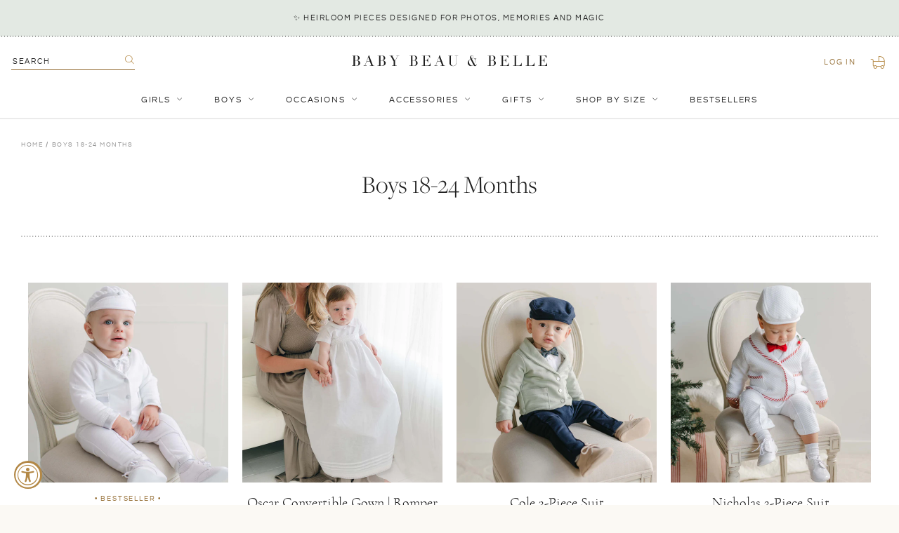

--- FILE ---
content_type: text/html; charset=utf-8
request_url: https://babybeauandbelle.com/collections/boys-18-24-months
body_size: 52487
content:
<!doctype html>
<!--[if IE 9]> <html class="ie9 no-js supports-no-cookies" lang="en"> <![endif]-->
<!-- [if (gt IE 9)|!(IE)]><! -->
<html class="no-js supports-no-cookies" lang="en">
  <!-- <![endif] -->
  <head>
	
	
    <meta charset="utf-8">
    <meta http-equiv="X-UA-Compatible" content="IE=edge">
    <meta name="viewport" content="width=device-width,initial-scale=1,user-scalable=no">
    <meta name="theme-color" content="#000">
    <link rel="canonical" href="https://babybeauandbelle.com/collections/boys-18-24-months">
    <meta name="google-site-verification" content="qSIjk3Vg83vQCiQbJytZGXBbT1PqKJ6bvCxO95agfj0">
    <meta name="google-site-verification" content="DXyFenyotUQGIg_w7F8T_VAPatgXZGg5XTGZO7rvIpw">
    <meta
      name="google-site-verification"
      content="qSIjk3Vg83vQCiQbJytZGXBbT1PqKJ6bvCxO95agfj0">
    <meta
      name="google-site-verification"
      content="GgmSUWM-nLcuPVrW7wH6pPhjTzFI2u6u0eq6kmQ4uL8">

    
      <link rel="shortcut icon" href="//babybeauandbelle.com/cdn/shop/files/babybeau_belle-favicon-01_32x32.png?v=1614314593" type="image/png">
    

    
    <title>
    Baby Boys 18-24 Months
    
    
    
      &ndash; Baby Beau and Belle
    
  </title>

    
      <meta name="description" content="Designs for your boy that are just as handsome as he is! Our boutique baby boy clothes in 18-24 months are exquisitely crafted and remarkably comfortable. Find your perfect outfit.">
    

    
<meta property="og:site_name" content="Baby Beau and Belle">
<meta property="og:url" content="https://babybeauandbelle.com/collections/boys-18-24-months">
<meta property="og:title" content="Baby Boys 18-24 Months">
<meta property="og:type" content="website">
<meta property="og:description" content="Designs for your boy that are just as handsome as he is! Our boutique baby boy clothes in 18-24 months are exquisitely crafted and remarkably comfortable. Find your perfect outfit.">


<meta name="twitter:site" content="@">
<meta name="twitter:card" content="summary_large_image">
<meta name="twitter:title" content="Baby Boys 18-24 Months">
<meta name="twitter:description" content="Designs for your boy that are just as handsome as he is! Our boutique baby boy clothes in 18-24 months are exquisitely crafted and remarkably comfortable. Find your perfect outfit.">


    <link href="//babybeauandbelle.com/cdn/shop/t/46/assets/theme.scss.css?v=107462993682565545381762470260" rel="stylesheet" type="text/css" media="all" />
    <link href="//babybeauandbelle.com/cdn/shop/t/46/assets/custom.scss.css?v=129204220326311686461762470910" rel="stylesheet" type="text/css" media="all" />

    <!-- JQuery -->
    <script src="https://cdn.shopify.com/s/files/1/1832/4737/files/jquery.min.js?v=1687288374"></script>
    <script src="https://cdn.shopify.com/s/files/1/1832/4737/files/jquery-ui.js?v=1687288374"></script>

    <!-- Fancybox -->
    <link
      rel="stylesheet"
      href="https://cdn.shopify.com/s/files/1/1832/4737/files/jquery.fancybox.min.css?v=1687288374"
    >
    <script
      src="https://cdn.shopify.com/s/files/1/1832/4737/files/jquery.fancybox.min.js?v=1687288374"
      defer="defer"
    ></script>

    <!-- SwiperJS -->
    <link
      rel="stylesheet"
      href="https://cdn.shopify.com/s/files/1/1832/4737/files/swiper-bundle.min.css?v=1687288374"
      defer="defer"
    >
    <script
      src="https://cdn.shopify.com/s/files/1/1832/4737/files/swiper-bundle.min.js?v=1687288374"
      defer="defer"
    ></script>

    <script src="//babybeauandbelle.com/cdn/shop/t/46/assets/stickykit.js?v=127136548762376583331702494893" defer="defer"></script>

    <script>
      document.documentElement.className = document.documentElement.className.replace('no-js', 'js');
      window.theme = {
        strings: {
          addToCart: "Add to Cart",
          soldOut: "Sold Out",
          unavailable: "Unavailable"
        },
        moneyFormat: "${{amount}}"
      };
    </script>

    

    <!-- [if (gt IE 9)|!(IE)]><! -->
    <script src="//babybeauandbelle.com/cdn/shop/t/46/assets/vendor.js?v=63465572612629405661702494889" defer="defer"></script>
    <!-- <![endif] -->
    <!--[if lt IE 9]> <script src="//babybeauandbelle.com/cdn/shop/t/46/assets/vendor.js?v=63465572612629405661702494889"></script> <![endif]-->

    <!-- [if (gt IE 9)|!(IE)]><! -->
    <script src="//babybeauandbelle.com/cdn/shop/t/46/assets/theme.js?v=178572464419243836811702494893" defer="defer"></script>
    <!-- <![endif] -->
    <!--[if lt IE 9]> <script src="//babybeauandbelle.com/cdn/shop/t/46/assets/theme.js?v=178572464419243836811702494893"></script> <![endif]-->

    <script src="//babybeauandbelle.com/cdn/shop/t/46/assets/custom.js?v=20714221700825032851753932436" defer="defer"></script>

    <script>window.performance && window.performance.mark && window.performance.mark('shopify.content_for_header.start');</script><meta name="google-site-verification" content="GgmSUWM-nLcuPVrW7wH6pPhjTzFI2u6u0eq6kmQ4uL8">
<meta name="google-site-verification" content="GgmSUWM-nLcuPVrW7wH6pPhjTzFI2u6u0eq6kmQ4uL8">
<meta id="shopify-digital-wallet" name="shopify-digital-wallet" content="/18324737/digital_wallets/dialog">
<meta name="shopify-checkout-api-token" content="600931770651224c17c11585e2bfe84e">
<meta id="in-context-paypal-metadata" data-shop-id="18324737" data-venmo-supported="false" data-environment="production" data-locale="en_US" data-paypal-v4="true" data-currency="USD">
<link rel="alternate" type="application/atom+xml" title="Feed" href="/collections/boys-18-24-months.atom" />
<link rel="next" href="/collections/boys-18-24-months?page=2">
<link rel="alternate" hreflang="x-default" href="https://babybeauandbelle.com/collections/boys-18-24-months">
<link rel="alternate" hreflang="en" href="https://babybeauandbelle.com/collections/boys-18-24-months">
<link rel="alternate" hreflang="en-CA" href="https://babybeauandbelle.com/en-ca/collections/boys-18-24-months">
<link rel="alternate" type="application/json+oembed" href="https://babybeauandbelle.com/collections/boys-18-24-months.oembed">
<script async="async" src="/checkouts/internal/preloads.js?locale=en-US"></script>
<link rel="preconnect" href="https://shop.app" crossorigin="anonymous">
<script async="async" src="https://shop.app/checkouts/internal/preloads.js?locale=en-US&shop_id=18324737" crossorigin="anonymous"></script>
<script id="apple-pay-shop-capabilities" type="application/json">{"shopId":18324737,"countryCode":"US","currencyCode":"USD","merchantCapabilities":["supports3DS"],"merchantId":"gid:\/\/shopify\/Shop\/18324737","merchantName":"Baby Beau and Belle","requiredBillingContactFields":["postalAddress","email","phone"],"requiredShippingContactFields":["postalAddress","email","phone"],"shippingType":"shipping","supportedNetworks":["visa","masterCard","amex","discover","elo","jcb"],"total":{"type":"pending","label":"Baby Beau and Belle","amount":"1.00"},"shopifyPaymentsEnabled":true,"supportsSubscriptions":true}</script>
<script id="shopify-features" type="application/json">{"accessToken":"600931770651224c17c11585e2bfe84e","betas":["rich-media-storefront-analytics"],"domain":"babybeauandbelle.com","predictiveSearch":true,"shopId":18324737,"locale":"en"}</script>
<script>var Shopify = Shopify || {};
Shopify.shop = "baby-beau-and-belle.myshopify.com";
Shopify.locale = "en";
Shopify.currency = {"active":"USD","rate":"1.0"};
Shopify.country = "US";
Shopify.theme = {"name":"Baby Beau and Belle | Aeolidia | Nav update","id":123412119655,"schema_name":"Slate","schema_version":"0.11.0","theme_store_id":null,"role":"main"};
Shopify.theme.handle = "null";
Shopify.theme.style = {"id":null,"handle":null};
Shopify.cdnHost = "babybeauandbelle.com/cdn";
Shopify.routes = Shopify.routes || {};
Shopify.routes.root = "/";</script>
<script type="module">!function(o){(o.Shopify=o.Shopify||{}).modules=!0}(window);</script>
<script>!function(o){function n(){var o=[];function n(){o.push(Array.prototype.slice.apply(arguments))}return n.q=o,n}var t=o.Shopify=o.Shopify||{};t.loadFeatures=n(),t.autoloadFeatures=n()}(window);</script>
<script>
  window.ShopifyPay = window.ShopifyPay || {};
  window.ShopifyPay.apiHost = "shop.app\/pay";
  window.ShopifyPay.redirectState = null;
</script>
<script id="shop-js-analytics" type="application/json">{"pageType":"collection"}</script>
<script defer="defer" async type="module" src="//babybeauandbelle.com/cdn/shopifycloud/shop-js/modules/v2/client.init-shop-cart-sync_BN7fPSNr.en.esm.js"></script>
<script defer="defer" async type="module" src="//babybeauandbelle.com/cdn/shopifycloud/shop-js/modules/v2/chunk.common_Cbph3Kss.esm.js"></script>
<script defer="defer" async type="module" src="//babybeauandbelle.com/cdn/shopifycloud/shop-js/modules/v2/chunk.modal_DKumMAJ1.esm.js"></script>
<script type="module">
  await import("//babybeauandbelle.com/cdn/shopifycloud/shop-js/modules/v2/client.init-shop-cart-sync_BN7fPSNr.en.esm.js");
await import("//babybeauandbelle.com/cdn/shopifycloud/shop-js/modules/v2/chunk.common_Cbph3Kss.esm.js");
await import("//babybeauandbelle.com/cdn/shopifycloud/shop-js/modules/v2/chunk.modal_DKumMAJ1.esm.js");

  window.Shopify.SignInWithShop?.initShopCartSync?.({"fedCMEnabled":true,"windoidEnabled":true});

</script>
<script>
  window.Shopify = window.Shopify || {};
  if (!window.Shopify.featureAssets) window.Shopify.featureAssets = {};
  window.Shopify.featureAssets['shop-js'] = {"shop-cart-sync":["modules/v2/client.shop-cart-sync_CJVUk8Jm.en.esm.js","modules/v2/chunk.common_Cbph3Kss.esm.js","modules/v2/chunk.modal_DKumMAJ1.esm.js"],"init-fed-cm":["modules/v2/client.init-fed-cm_7Fvt41F4.en.esm.js","modules/v2/chunk.common_Cbph3Kss.esm.js","modules/v2/chunk.modal_DKumMAJ1.esm.js"],"init-shop-email-lookup-coordinator":["modules/v2/client.init-shop-email-lookup-coordinator_Cc088_bR.en.esm.js","modules/v2/chunk.common_Cbph3Kss.esm.js","modules/v2/chunk.modal_DKumMAJ1.esm.js"],"init-windoid":["modules/v2/client.init-windoid_hPopwJRj.en.esm.js","modules/v2/chunk.common_Cbph3Kss.esm.js","modules/v2/chunk.modal_DKumMAJ1.esm.js"],"shop-button":["modules/v2/client.shop-button_B0jaPSNF.en.esm.js","modules/v2/chunk.common_Cbph3Kss.esm.js","modules/v2/chunk.modal_DKumMAJ1.esm.js"],"shop-cash-offers":["modules/v2/client.shop-cash-offers_DPIskqss.en.esm.js","modules/v2/chunk.common_Cbph3Kss.esm.js","modules/v2/chunk.modal_DKumMAJ1.esm.js"],"shop-toast-manager":["modules/v2/client.shop-toast-manager_CK7RT69O.en.esm.js","modules/v2/chunk.common_Cbph3Kss.esm.js","modules/v2/chunk.modal_DKumMAJ1.esm.js"],"init-shop-cart-sync":["modules/v2/client.init-shop-cart-sync_BN7fPSNr.en.esm.js","modules/v2/chunk.common_Cbph3Kss.esm.js","modules/v2/chunk.modal_DKumMAJ1.esm.js"],"init-customer-accounts-sign-up":["modules/v2/client.init-customer-accounts-sign-up_CfPf4CXf.en.esm.js","modules/v2/client.shop-login-button_DeIztwXF.en.esm.js","modules/v2/chunk.common_Cbph3Kss.esm.js","modules/v2/chunk.modal_DKumMAJ1.esm.js"],"pay-button":["modules/v2/client.pay-button_CgIwFSYN.en.esm.js","modules/v2/chunk.common_Cbph3Kss.esm.js","modules/v2/chunk.modal_DKumMAJ1.esm.js"],"init-customer-accounts":["modules/v2/client.init-customer-accounts_DQ3x16JI.en.esm.js","modules/v2/client.shop-login-button_DeIztwXF.en.esm.js","modules/v2/chunk.common_Cbph3Kss.esm.js","modules/v2/chunk.modal_DKumMAJ1.esm.js"],"avatar":["modules/v2/client.avatar_BTnouDA3.en.esm.js"],"init-shop-for-new-customer-accounts":["modules/v2/client.init-shop-for-new-customer-accounts_CsZy_esa.en.esm.js","modules/v2/client.shop-login-button_DeIztwXF.en.esm.js","modules/v2/chunk.common_Cbph3Kss.esm.js","modules/v2/chunk.modal_DKumMAJ1.esm.js"],"shop-follow-button":["modules/v2/client.shop-follow-button_BRMJjgGd.en.esm.js","modules/v2/chunk.common_Cbph3Kss.esm.js","modules/v2/chunk.modal_DKumMAJ1.esm.js"],"checkout-modal":["modules/v2/client.checkout-modal_B9Drz_yf.en.esm.js","modules/v2/chunk.common_Cbph3Kss.esm.js","modules/v2/chunk.modal_DKumMAJ1.esm.js"],"shop-login-button":["modules/v2/client.shop-login-button_DeIztwXF.en.esm.js","modules/v2/chunk.common_Cbph3Kss.esm.js","modules/v2/chunk.modal_DKumMAJ1.esm.js"],"lead-capture":["modules/v2/client.lead-capture_DXYzFM3R.en.esm.js","modules/v2/chunk.common_Cbph3Kss.esm.js","modules/v2/chunk.modal_DKumMAJ1.esm.js"],"shop-login":["modules/v2/client.shop-login_CA5pJqmO.en.esm.js","modules/v2/chunk.common_Cbph3Kss.esm.js","modules/v2/chunk.modal_DKumMAJ1.esm.js"],"payment-terms":["modules/v2/client.payment-terms_BxzfvcZJ.en.esm.js","modules/v2/chunk.common_Cbph3Kss.esm.js","modules/v2/chunk.modal_DKumMAJ1.esm.js"]};
</script>
<script>(function() {
  var isLoaded = false;
  function asyncLoad() {
    if (isLoaded) return;
    isLoaded = true;
    var urls = ["\/\/d1liekpayvooaz.cloudfront.net\/apps\/customizery\/customizery.js?shop=baby-beau-and-belle.myshopify.com","https:\/\/cdn.nfcube.com\/instafeed-fb3f854fcf81fbaa736279cf2dd974b2.js?shop=baby-beau-and-belle.myshopify.com","https:\/\/config.gorgias.chat\/bundle-loader\/01HKB3WB2WCVRJZS65MJP40JPM?source=shopify1click\u0026shop=baby-beau-and-belle.myshopify.com","https:\/\/cdn.rebuyengine.com\/onsite\/js\/rebuy.js?shop=baby-beau-and-belle.myshopify.com","https:\/\/size-guides.esc-apps-cdn.com\/1757526536-app.baby-beau-and-belle.myshopify.com.js?shop=baby-beau-and-belle.myshopify.com","https:\/\/shopify-extension.getredo.com\/main.js?widget_id=mfm9ugz6fqhuzu7\u0026shop=baby-beau-and-belle.myshopify.com","https:\/\/searchanise-ef84.kxcdn.com\/widgets\/shopify\/init.js?a=6O8R1y4w8x\u0026shop=baby-beau-and-belle.myshopify.com","https:\/\/public.9gtb.com\/loader.js?g_cvt_id=118dbb11-f213-4e92-85cb-ffb755881d78\u0026shop=baby-beau-and-belle.myshopify.com"];
    for (var i = 0; i < urls.length; i++) {
      var s = document.createElement('script');
      s.type = 'text/javascript';
      s.async = true;
      s.src = urls[i];
      var x = document.getElementsByTagName('script')[0];
      x.parentNode.insertBefore(s, x);
    }
  };
  if(window.attachEvent) {
    window.attachEvent('onload', asyncLoad);
  } else {
    window.addEventListener('load', asyncLoad, false);
  }
})();</script>
<script id="__st">var __st={"a":18324737,"offset":-28800,"reqid":"7551240a-7de6-4d38-bd53-1fabe417a958-1770043535","pageurl":"babybeauandbelle.com\/collections\/boys-18-24-months","u":"52ae604bce68","p":"collection","rtyp":"collection","rid":82246402151};</script>
<script>window.ShopifyPaypalV4VisibilityTracking = true;</script>
<script id="captcha-bootstrap">!function(){'use strict';const t='contact',e='account',n='new_comment',o=[[t,t],['blogs',n],['comments',n],[t,'customer']],c=[[e,'customer_login'],[e,'guest_login'],[e,'recover_customer_password'],[e,'create_customer']],r=t=>t.map((([t,e])=>`form[action*='/${t}']:not([data-nocaptcha='true']) input[name='form_type'][value='${e}']`)).join(','),a=t=>()=>t?[...document.querySelectorAll(t)].map((t=>t.form)):[];function s(){const t=[...o],e=r(t);return a(e)}const i='password',u='form_key',d=['recaptcha-v3-token','g-recaptcha-response','h-captcha-response',i],f=()=>{try{return window.sessionStorage}catch{return}},m='__shopify_v',_=t=>t.elements[u];function p(t,e,n=!1){try{const o=window.sessionStorage,c=JSON.parse(o.getItem(e)),{data:r}=function(t){const{data:e,action:n}=t;return t[m]||n?{data:e,action:n}:{data:t,action:n}}(c);for(const[e,n]of Object.entries(r))t.elements[e]&&(t.elements[e].value=n);n&&o.removeItem(e)}catch(o){console.error('form repopulation failed',{error:o})}}const l='form_type',E='cptcha';function T(t){t.dataset[E]=!0}const w=window,h=w.document,L='Shopify',v='ce_forms',y='captcha';let A=!1;((t,e)=>{const n=(g='f06e6c50-85a8-45c8-87d0-21a2b65856fe',I='https://cdn.shopify.com/shopifycloud/storefront-forms-hcaptcha/ce_storefront_forms_captcha_hcaptcha.v1.5.2.iife.js',D={infoText:'Protected by hCaptcha',privacyText:'Privacy',termsText:'Terms'},(t,e,n)=>{const o=w[L][v],c=o.bindForm;if(c)return c(t,g,e,D).then(n);var r;o.q.push([[t,g,e,D],n]),r=I,A||(h.body.append(Object.assign(h.createElement('script'),{id:'captcha-provider',async:!0,src:r})),A=!0)});var g,I,D;w[L]=w[L]||{},w[L][v]=w[L][v]||{},w[L][v].q=[],w[L][y]=w[L][y]||{},w[L][y].protect=function(t,e){n(t,void 0,e),T(t)},Object.freeze(w[L][y]),function(t,e,n,w,h,L){const[v,y,A,g]=function(t,e,n){const i=e?o:[],u=t?c:[],d=[...i,...u],f=r(d),m=r(i),_=r(d.filter((([t,e])=>n.includes(e))));return[a(f),a(m),a(_),s()]}(w,h,L),I=t=>{const e=t.target;return e instanceof HTMLFormElement?e:e&&e.form},D=t=>v().includes(t);t.addEventListener('submit',(t=>{const e=I(t);if(!e)return;const n=D(e)&&!e.dataset.hcaptchaBound&&!e.dataset.recaptchaBound,o=_(e),c=g().includes(e)&&(!o||!o.value);(n||c)&&t.preventDefault(),c&&!n&&(function(t){try{if(!f())return;!function(t){const e=f();if(!e)return;const n=_(t);if(!n)return;const o=n.value;o&&e.removeItem(o)}(t);const e=Array.from(Array(32),(()=>Math.random().toString(36)[2])).join('');!function(t,e){_(t)||t.append(Object.assign(document.createElement('input'),{type:'hidden',name:u})),t.elements[u].value=e}(t,e),function(t,e){const n=f();if(!n)return;const o=[...t.querySelectorAll(`input[type='${i}']`)].map((({name:t})=>t)),c=[...d,...o],r={};for(const[a,s]of new FormData(t).entries())c.includes(a)||(r[a]=s);n.setItem(e,JSON.stringify({[m]:1,action:t.action,data:r}))}(t,e)}catch(e){console.error('failed to persist form',e)}}(e),e.submit())}));const S=(t,e)=>{t&&!t.dataset[E]&&(n(t,e.some((e=>e===t))),T(t))};for(const o of['focusin','change'])t.addEventListener(o,(t=>{const e=I(t);D(e)&&S(e,y())}));const B=e.get('form_key'),M=e.get(l),P=B&&M;t.addEventListener('DOMContentLoaded',(()=>{const t=y();if(P)for(const e of t)e.elements[l].value===M&&p(e,B);[...new Set([...A(),...v().filter((t=>'true'===t.dataset.shopifyCaptcha))])].forEach((e=>S(e,t)))}))}(h,new URLSearchParams(w.location.search),n,t,e,['guest_login'])})(!0,!0)}();</script>
<script integrity="sha256-4kQ18oKyAcykRKYeNunJcIwy7WH5gtpwJnB7kiuLZ1E=" data-source-attribution="shopify.loadfeatures" defer="defer" src="//babybeauandbelle.com/cdn/shopifycloud/storefront/assets/storefront/load_feature-a0a9edcb.js" crossorigin="anonymous"></script>
<script crossorigin="anonymous" defer="defer" src="//babybeauandbelle.com/cdn/shopifycloud/storefront/assets/shopify_pay/storefront-65b4c6d7.js?v=20250812"></script>
<script data-source-attribution="shopify.dynamic_checkout.dynamic.init">var Shopify=Shopify||{};Shopify.PaymentButton=Shopify.PaymentButton||{isStorefrontPortableWallets:!0,init:function(){window.Shopify.PaymentButton.init=function(){};var t=document.createElement("script");t.src="https://babybeauandbelle.com/cdn/shopifycloud/portable-wallets/latest/portable-wallets.en.js",t.type="module",document.head.appendChild(t)}};
</script>
<script data-source-attribution="shopify.dynamic_checkout.buyer_consent">
  function portableWalletsHideBuyerConsent(e){var t=document.getElementById("shopify-buyer-consent"),n=document.getElementById("shopify-subscription-policy-button");t&&n&&(t.classList.add("hidden"),t.setAttribute("aria-hidden","true"),n.removeEventListener("click",e))}function portableWalletsShowBuyerConsent(e){var t=document.getElementById("shopify-buyer-consent"),n=document.getElementById("shopify-subscription-policy-button");t&&n&&(t.classList.remove("hidden"),t.removeAttribute("aria-hidden"),n.addEventListener("click",e))}window.Shopify?.PaymentButton&&(window.Shopify.PaymentButton.hideBuyerConsent=portableWalletsHideBuyerConsent,window.Shopify.PaymentButton.showBuyerConsent=portableWalletsShowBuyerConsent);
</script>
<script data-source-attribution="shopify.dynamic_checkout.cart.bootstrap">document.addEventListener("DOMContentLoaded",(function(){function t(){return document.querySelector("shopify-accelerated-checkout-cart, shopify-accelerated-checkout")}if(t())Shopify.PaymentButton.init();else{new MutationObserver((function(e,n){t()&&(Shopify.PaymentButton.init(),n.disconnect())})).observe(document.body,{childList:!0,subtree:!0})}}));
</script>
<link id="shopify-accelerated-checkout-styles" rel="stylesheet" media="screen" href="https://babybeauandbelle.com/cdn/shopifycloud/portable-wallets/latest/accelerated-checkout-backwards-compat.css" crossorigin="anonymous">
<style id="shopify-accelerated-checkout-cart">
        #shopify-buyer-consent {
  margin-top: 1em;
  display: inline-block;
  width: 100%;
}

#shopify-buyer-consent.hidden {
  display: none;
}

#shopify-subscription-policy-button {
  background: none;
  border: none;
  padding: 0;
  text-decoration: underline;
  font-size: inherit;
  cursor: pointer;
}

#shopify-subscription-policy-button::before {
  box-shadow: none;
}

      </style>

<script>window.performance && window.performance.mark && window.performance.mark('shopify.content_for_header.end');</script>
    <!-- DJ AMP Begin -->
<script type="text/javascript">
  ;(function(j,u,m,p,i,n,g){if(!j[i]){j.DemandJumpAnalytics=j.DemandJumpAnalytics||[];
  j.DemandJumpAnalytics.push(i);j[i]=function(){(j[i].q=j[i].q||[]).push(arguments)
  };j[i].q=j[i].q||[];n=u.createElement(m);g=u.getElementsByTagName(m)[0];n.async=1;
  n.src=p;g.parentNode.insertBefore(n,g)}}(window,document,"script","//cdn.demandjump.com/analytics/dj.js","djpush"));

  window.djpush('newTracker', 'demandjump-analytics', 'analytics.demandjump.com', {
    appId: '1230010439-01' ,
    platform: 'web',
    cookieDomain:  '.babybeauandbelle.com' ,
    cookieName: 'djaim',
    contexts: {
      gaCookies: true,
      geolocation: false
      },
    post: true
  });

  window.djpush('trackPageView');
</script>
<!-- DJ AMP End -->
    <script>(function(w,d,t,r,u){var f,n,i;w[u]=w[u]||[],f=function(){var o={ti:"26092164"};o.q=w[u],w[u]=new UET(o),w[u].push("pageLoad")},n=d.createElement(t),n.src=r,n.async=1,n.onload=n.onreadystatechange=function(){var s=this.readyState;s&&s!=="loaded"&&s!=="complete"||(f(),n.onload=n.onreadystatechange=null)},i=d.getElementsByTagName(t)[0],i.parentNode.insertBefore(n,i)})(window,document,"script","//bat.bing.com/bat.js","uetq");</script>

    <script type="text/javascript">
      var webyzeSwatchesLoaderQueue=[],webyzeSwatchesLoaderIsLoading=!1,webyzeSwatchesLoaderF=function(){function n(f,e){var d=f[0],a=f[1],b=f[2],c=f[3],d=g(d,a,b,c,e[0],7,-680876936),c=g(c,d,a,b,e[1],12,-389564586),b=g(b,c,d,a,e[2],17,606105819),a=g(a,b,c,d,e[3],22,-1044525330),d=g(d,a,b,c,e[4],7,-176418897),c=g(c,d,a,b,e[5],12,1200080426),b=g(b,c,d,a,e[6],17,-1473231341),a=g(a,b,c,d,e[7],22,-45705983),d=g(d,a,b,c,e[8],7,1770035416),c=g(c,d,a,b,e[9],12,-1958414417),b=g(b,c,d,a,e[10],17,-42063),a=g(a,b,
      c,d,e[11],22,-1990404162),d=g(d,a,b,c,e[12],7,1804603682),c=g(c,d,a,b,e[13],12,-40341101),b=g(b,c,d,a,e[14],17,-1502002290),a=g(a,b,c,d,e[15],22,1236535329),d=k(d,a,b,c,e[1],5,-165796510),c=k(c,d,a,b,e[6],9,-1069501632),b=k(b,c,d,a,e[11],14,643717713),a=k(a,b,c,d,e[0],20,-373897302),d=k(d,a,b,c,e[5],5,-701558691),c=k(c,d,a,b,e[10],9,38016083),b=k(b,c,d,a,e[15],14,-660478335),a=k(a,b,c,d,e[4],20,-405537848),d=k(d,a,b,c,e[9],5,568446438),c=k(c,d,a,b,e[14],9,-1019803690),b=k(b,c,d,a,e[3],14,-187363961),
      a=k(a,b,c,d,e[8],20,1163531501),d=k(d,a,b,c,e[13],5,-1444681467),c=k(c,d,a,b,e[2],9,-51403784),b=k(b,c,d,a,e[7],14,1735328473),a=k(a,b,c,d,e[12],20,-1926607734),d=h(a^b^c,d,a,e[5],4,-378558),c=h(d^a^b,c,d,e[8],11,-2022574463),b=h(c^d^a,b,c,e[11],16,1839030562),a=h(b^c^d,a,b,e[14],23,-35309556),d=h(a^b^c,d,a,e[1],4,-1530992060),c=h(d^a^b,c,d,e[4],11,1272893353),b=h(c^d^a,b,c,e[7],16,-155497632),a=h(b^c^d,a,b,e[10],23,-1094730640),d=h(a^b^c,d,a,e[13],4,681279174),c=h(d^a^b,c,d,e[0],11,-358537222),b=
      h(c^d^a,b,c,e[3],16,-722521979),a=h(b^c^d,a,b,e[6],23,76029189),d=h(a^b^c,d,a,e[9],4,-640364487),c=h(d^a^b,c,d,e[12],11,-421815835),b=h(c^d^a,b,c,e[15],16,530742520),a=h(b^c^d,a,b,e[2],23,-995338651),d=l(d,a,b,c,e[0],6,-198630844),c=l(c,d,a,b,e[7],10,1126891415),b=l(b,c,d,a,e[14],15,-1416354905),a=l(a,b,c,d,e[5],21,-57434055),d=l(d,a,b,c,e[12],6,1700485571),c=l(c,d,a,b,e[3],10,-1894986606),b=l(b,c,d,a,e[10],15,-1051523),a=l(a,b,c,d,e[1],21,-2054922799),d=l(d,a,b,c,e[8],6,1873313359),c=l(c,d,a,b,e[15],
      10,-30611744),b=l(b,c,d,a,e[6],15,-1560198380),a=l(a,b,c,d,e[13],21,1309151649),d=l(d,a,b,c,e[4],6,-145523070),c=l(c,d,a,b,e[11],10,-1120210379),b=l(b,c,d,a,e[2],15,718787259),a=l(a,b,c,d,e[9],21,-343485551);f[0]=d+f[0]&4294967295;f[1]=a+f[1]&4294967295;f[2]=b+f[2]&4294967295;f[3]=c+f[3]&4294967295}function h(f,e,d,a,b,c){e=(e+f&4294967295)+(a+c&4294967295)&4294967295;return(e<<b|e>>>32-b)+d&4294967295}function g(f,e,d,a,b,c,g){return h(e&d|~e&a,f,e,b,c,g)}function k(f,e,d,a,b,c,g){return h(e&a|d&
      ~a,f,e,b,c,g)}function l(f,e,d,a,b,c,g){return h(d^(e|~a),f,e,b,c,g)}function p(f){txt="";var e=f.length,d=[1732584193,-271733879,-1732584194,271733878],a;for(a=64;a<=f.length;a+=64){var b,c=f.substring(a-64,a),g=[];for(b=0;64>b;b+=4)g[b>>2]=c.charCodeAt(b)+(c.charCodeAt(b+1)<<8)+(c.charCodeAt(b+2)<<16)+(c.charCodeAt(b+3)<<24);n(d,g)}f=f.substring(a-64);b=[0,0,0,0,0,0,0,0,0,0,0,0,0,0,0,0];for(a=0;a<f.length;a++)b[a>>2]|=f.charCodeAt(a)<<(a%4<<3);b[a>>2]|=128<<(a%4<<3);if(55<a)for(n(d,b),a=0;16>a;a++)b[a]=
      0;b[14]=8*e;n(d,b);return d}function q(f){for(var e=0;e<f.length;e++){for(var d=e,a=f[e],b="",c=0;4>c;c++)b+=r[a>>8*c+4&15]+r[a>>8*c&15];f[d]=b}return f.join("")}var r="0123456789abcdef".split("");q(p("hello"));if(!webyzeSwatchesLoaderIsLoading&&0<webyzeSwatchesLoaderQueue.length){var m=[];webyzeSwatchesLoaderQueue=webyzeSwatchesLoaderQueue.filter(function(f){return 0==$(f[0]).length?(m.push(f[1]),!0):!1});m.sort();1<m.length?(webyzeSwatchesLoaderIsLoading=!0,$.ajax({method:"POST",type:"POST",cache:!0,
      url:"https://s-1.webyze.com/Swatches/multipleLoad/"+q(p(m.join("|"))),data:{scripts:m},dataType:"text",success:function(f){eval(f)}}).always(function(){window.webyzeSwatchesLoaderIsLoading=!1})):0<m.length&&(webyzeSwatchesLoaderIsLoading=!0,$.ajax({method:"GET",type:"GET",cache:!0,url:"https://s-1.webyze.com"+m[0],dataType:"text",success:function(f){eval(f)}}).always(function(){window.webyzeSwatchesLoaderIsLoading=!1}))}};setInterval(webyzeSwatchesLoaderF,2E3);
    </script>
    <script type="text/javascript">
      (function(c,l,a,r,i,t,y){
          c[a]=c[a]||function(){(c[a].q=c[a].q||[]).push(arguments)};
          t=l.createElement(r);t.async=1;t.src="https://www.clarity.ms/tag/"+i;
          y=l.getElementsByTagName(r)[0];y.parentNode.insertBefore(t,y);
      })(window, document, "clarity", "script", "hgwql0tx1k");
    </script>

  <!-- BEGIN app block: shopify://apps/pandectes-gdpr/blocks/banner/58c0baa2-6cc1-480c-9ea6-38d6d559556a -->
  
    
      <!-- TCF is active, scripts are loaded above -->
      
      <script>
        
          window.PandectesSettings = {"store":{"id":18324737,"plan":"basic","theme":"Baby Beau and Belle | Aeolidia | Nav update","primaryLocale":"en","adminMode":false,"headless":false,"storefrontRootDomain":"","checkoutRootDomain":"","storefrontAccessToken":""},"tsPublished":1767735080,"declaration":{"showPurpose":false,"showProvider":false,"declIntroText":"We use cookies to optimize website functionality, analyze the performance, and provide personalized experience to you. Some cookies are essential to make the website operate and function correctly. Those cookies cannot be disabled. In this window you can manage your preference of cookies.","showDateGenerated":true},"language":{"unpublished":[],"languageMode":"Single","fallbackLanguage":"en","languageDetection":"browser","languagesSupported":[]},"texts":{"managed":{"headerText":{"en":"We respect your privacy"},"consentText":{"en":"This website uses cookies to ensure you get the best experience."},"linkText":{"en":"Learn more"},"imprintText":{"en":"Imprint"},"googleLinkText":{"en":"Google's Privacy Terms"},"allowButtonText":{"en":"Accept"},"denyButtonText":{"en":"Decline"},"dismissButtonText":{"en":"Ok"},"leaveSiteButtonText":{"en":"Leave this site"},"preferencesButtonText":{"en":"Preferences"},"cookiePolicyText":{"en":"Cookie policy"},"preferencesPopupTitleText":{"en":"Manage consent preferences"},"preferencesPopupIntroText":{"en":"We use cookies to optimize website functionality, analyze the performance, and provide personalized experience to you. Some cookies are essential to make the website operate and function correctly. Those cookies cannot be disabled. In this window you can manage your preference of cookies."},"preferencesPopupSaveButtonText":{"en":"Save preferences"},"preferencesPopupCloseButtonText":{"en":"Close"},"preferencesPopupAcceptAllButtonText":{"en":"Accept all"},"preferencesPopupRejectAllButtonText":{"en":"Reject all"},"cookiesDetailsText":{"en":"Cookies details"},"preferencesPopupAlwaysAllowedText":{"en":"Always allowed"},"accessSectionParagraphText":{"en":"You have the right to request access to your data at any time."},"accessSectionTitleText":{"en":"Data portability"},"accessSectionAccountInfoActionText":{"en":"Personal data"},"accessSectionDownloadReportActionText":{"en":"Request export"},"accessSectionGDPRRequestsActionText":{"en":"Data subject requests"},"accessSectionOrdersRecordsActionText":{"en":"Orders"},"rectificationSectionParagraphText":{"en":"You have the right to request your data to be updated whenever you think it is appropriate."},"rectificationSectionTitleText":{"en":"Data Rectification"},"rectificationCommentPlaceholder":{"en":"Describe what you want to be updated"},"rectificationCommentValidationError":{"en":"Comment is required"},"rectificationSectionEditAccountActionText":{"en":"Request an update"},"erasureSectionTitleText":{"en":"Right to be forgotten"},"erasureSectionParagraphText":{"en":"You have the right to ask all your data to be erased. After that, you will no longer be able to access your account."},"erasureSectionRequestDeletionActionText":{"en":"Request personal data deletion"},"consentDate":{"en":"Consent date"},"consentId":{"en":"Consent ID"},"consentSectionChangeConsentActionText":{"en":"Change consent preference"},"consentSectionConsentedText":{"en":"You consented to the cookies policy of this website on"},"consentSectionNoConsentText":{"en":"You have not consented to the cookies policy of this website."},"consentSectionTitleText":{"en":"Your cookie consent"},"consentStatus":{"en":"Consent preference"},"confirmationFailureMessage":{"en":"Your request was not verified. Please try again and if problem persists, contact store owner for assistance"},"confirmationFailureTitle":{"en":"A problem occurred"},"confirmationSuccessMessage":{"en":"We will soon get back to you as to your request."},"confirmationSuccessTitle":{"en":"Your request is verified"},"guestsSupportEmailFailureMessage":{"en":"Your request was not submitted. Please try again and if problem persists, contact store owner for assistance."},"guestsSupportEmailFailureTitle":{"en":"A problem occurred"},"guestsSupportEmailPlaceholder":{"en":"E-mail address"},"guestsSupportEmailSuccessMessage":{"en":"If you are registered as a customer of this store, you will soon receive an email with instructions on how to proceed."},"guestsSupportEmailSuccessTitle":{"en":"Thank you for your request"},"guestsSupportEmailValidationError":{"en":"Email is not valid"},"guestsSupportInfoText":{"en":"Please login with your customer account to further proceed."},"submitButton":{"en":"Submit"},"submittingButton":{"en":"Submitting..."},"cancelButton":{"en":"Cancel"},"declIntroText":{"en":"We use cookies to optimize website functionality, analyze the performance, and provide personalized experience to you. Some cookies are essential to make the website operate and function correctly. Those cookies cannot be disabled. In this window you can manage your preference of cookies."},"declName":{"en":"Name"},"declPurpose":{"en":"Purpose"},"declType":{"en":"Type"},"declRetention":{"en":"Retention"},"declProvider":{"en":"Provider"},"declFirstParty":{"en":"First-party"},"declThirdParty":{"en":"Third-party"},"declSeconds":{"en":"seconds"},"declMinutes":{"en":"minutes"},"declHours":{"en":"hours"},"declDays":{"en":"days"},"declWeeks":{"en":"week(s)"},"declMonths":{"en":"months"},"declYears":{"en":"years"},"declSession":{"en":"Session"},"declDomain":{"en":"Domain"},"declPath":{"en":"Path"}},"categories":{"strictlyNecessaryCookiesTitleText":{"en":"Strictly necessary cookies"},"strictlyNecessaryCookiesDescriptionText":{"en":"These cookies are essential in order to enable you to move around the website and use its features, such as accessing secure areas of the website. The website cannot function properly without these cookies."},"functionalityCookiesTitleText":{"en":"Functional cookies"},"functionalityCookiesDescriptionText":{"en":"These cookies enable the site to provide enhanced functionality and personalisation. They may be set by us or by third party providers whose services we have added to our pages. If you do not allow these cookies then some or all of these services may not function properly."},"performanceCookiesTitleText":{"en":"Performance cookies"},"performanceCookiesDescriptionText":{"en":"These cookies enable us to monitor and improve the performance of our website. For example, they allow us to count visits, identify traffic sources and see which parts of the site are most popular."},"targetingCookiesTitleText":{"en":"Targeting cookies"},"targetingCookiesDescriptionText":{"en":"These cookies may be set through our site by our advertising partners. They may be used by those companies to build a profile of your interests and show you relevant adverts on other sites.    They do not store directly personal information, but are based on uniquely identifying your browser and internet device. If you do not allow these cookies, you will experience less targeted advertising."},"unclassifiedCookiesTitleText":{"en":"Unclassified cookies"},"unclassifiedCookiesDescriptionText":{"en":"Unclassified cookies are cookies that we are in the process of classifying, together with the providers of individual cookies."}},"auto":{}},"library":{"previewMode":false,"fadeInTimeout":0,"defaultBlocked":7,"showLink":true,"showImprintLink":false,"showGoogleLink":false,"enabled":true,"cookie":{"expiryDays":365,"secure":true,"domain":""},"dismissOnScroll":false,"dismissOnWindowClick":false,"dismissOnTimeout":false,"palette":{"popup":{"background":"#FFFFFF","backgroundForCalculations":{"a":1,"b":255,"g":255,"r":255},"text":"#000000"},"button":{"background":"transparent","backgroundForCalculations":{"a":1,"b":255,"g":255,"r":255},"text":"#000000","textForCalculation":{"a":1,"b":0,"g":0,"r":0},"border":"#000000"}},"content":{"href":"https://baby-beau-and-belle.myshopify.com/policies/privacy-policy","imprintHref":"/","close":"&#10005;","target":"","logo":"<img class=\"cc-banner-logo\" style=\"max-height: 40px;\" src=\"https://baby-beau-and-belle.myshopify.com/cdn/shop/files/pandectes-banner-logo.png\" alt=\"Cookie banner\" />"},"window":"<div role=\"dialog\" aria-label=\"{{header}}\" aria-describedby=\"cookieconsent:desc\" id=\"pandectes-banner\" class=\"cc-window-wrapper cc-top-wrapper\"><div class=\"pd-cookie-banner-window cc-window {{classes}}\">{{children}}</div></div>","compliance":{"opt-both":"<div class=\"cc-compliance cc-highlight\">{{deny}}{{allow}}</div>"},"type":"opt-both","layouts":{"basic":"{{logo}}{{messagelink}}{{compliance}}{{close}}"},"position":"top","theme":"wired","revokable":true,"animateRevokable":false,"revokableReset":false,"revokableLogoUrl":"https://baby-beau-and-belle.myshopify.com/cdn/shop/files/pandectes-reopen-logo.png","revokablePlacement":"bottom-left","revokableMarginHorizontal":15,"revokableMarginVertical":15,"static":false,"autoAttach":true,"hasTransition":true,"blacklistPage":[""],"elements":{"close":"<button aria-label=\"Close\" type=\"button\" class=\"cc-close\">{{close}}</button>","dismiss":"<button type=\"button\" class=\"cc-btn cc-btn-decision cc-dismiss\">{{dismiss}}</button>","allow":"<button type=\"button\" class=\"cc-btn cc-btn-decision cc-allow\">{{allow}}</button>","deny":"<button type=\"button\" class=\"cc-btn cc-btn-decision cc-deny\">{{deny}}</button>","preferences":"<button type=\"button\" class=\"cc-btn cc-settings\" aria-controls=\"pd-cp-preferences\" onclick=\"Pandectes.fn.openPreferences()\">{{preferences}}</button>"}},"geolocation":{"brOnly":false,"caOnly":false,"chOnly":false,"euOnly":false,"jpOnly":false,"thOnly":false,"canadaOnly":false,"canadaLaw25":false,"canadaPipeda":false,"globalVisibility":true},"dsr":{"guestsSupport":false,"accessSectionDownloadReportAuto":false},"banner":{"resetTs":1706059027,"extraCss":"        .cc-banner-logo {max-width: 24em!important;}    @media(min-width: 768px) {.cc-window.cc-floating{max-width: 24em!important;width: 24em!important;}}    .cc-message, .pd-cookie-banner-window .cc-header, .cc-logo {text-align: left}    .cc-window-wrapper{z-index: 2147483647;}    .cc-window{z-index: 2147483647;font-family: inherit;}    .pd-cookie-banner-window .cc-header{font-family: inherit;}    .pd-cp-ui{font-family: inherit; background-color: #FFFFFF;color:#000000;}    button.pd-cp-btn, a.pd-cp-btn{}    input + .pd-cp-preferences-slider{background-color: rgba(0, 0, 0, 0.3)}    .pd-cp-scrolling-section::-webkit-scrollbar{background-color: rgba(0, 0, 0, 0.3)}    input:checked + .pd-cp-preferences-slider{background-color: rgba(0, 0, 0, 1)}    .pd-cp-scrolling-section::-webkit-scrollbar-thumb {background-color: rgba(0, 0, 0, 1)}    .pd-cp-ui-close{color:#000000;}    .pd-cp-preferences-slider:before{background-color: #FFFFFF}    .pd-cp-title:before {border-color: #000000!important}    .pd-cp-preferences-slider{background-color:#000000}    .pd-cp-toggle{color:#000000!important}    @media(max-width:699px) {.pd-cp-ui-close-top svg {fill: #000000}}    .pd-cp-toggle:hover,.pd-cp-toggle:visited,.pd-cp-toggle:active{color:#000000!important}    .pd-cookie-banner-window {box-shadow: 0 0 18px rgb(0 0 0 / 20%);}  ","customJavascript":{},"showPoweredBy":false,"logoHeight":40,"hybridStrict":false,"cookiesBlockedByDefault":"7","isActive":false,"implicitSavePreferences":false,"cookieIcon":false,"blockBots":false,"showCookiesDetails":true,"hasTransition":true,"blockingPage":false,"showOnlyLandingPage":false,"leaveSiteUrl":"https://www.google.com","linkRespectStoreLang":false},"cookies":{"0":[],"1":[],"2":[],"4":[],"8":[]},"blocker":{"isActive":false,"googleConsentMode":{"id":"","analyticsId":"","isActive":false,"adStorageCategory":4,"analyticsStorageCategory":2,"personalizationStorageCategory":1,"functionalityStorageCategory":1,"customEvent":true,"securityStorageCategory":0,"redactData":true,"urlPassthrough":false,"dataLayerProperty":"dataLayer"},"facebookPixel":{"id":"","isActive":false,"ldu":false},"microsoft":{},"rakuten":{"isActive":false,"cmp":false,"ccpa":false},"gpcIsActive":false,"clarity":{},"defaultBlocked":7,"patterns":{"whiteList":[],"blackList":{"1":[],"2":[],"4":[],"8":[]},"iframesWhiteList":[],"iframesBlackList":{"1":[],"2":[],"4":[],"8":[]},"beaconsWhiteList":[],"beaconsBlackList":{"1":[],"2":[],"4":[],"8":[]}}}};
        
        window.addEventListener('DOMContentLoaded', function(){
          const script = document.createElement('script');
          
            script.src = "https://cdn.shopify.com/extensions/019c0a11-cd50-7ee3-9d65-98ad30ff9c55/gdpr-248/assets/pandectes-core.js";
          
          script.defer = true;
          document.body.appendChild(script);
        })
      </script>
    
  


<!-- END app block --><!-- BEGIN app block: shopify://apps/also-bought/blocks/app-embed-block/b94b27b4-738d-4d92-9e60-43c22d1da3f2 --><script>
    window.codeblackbelt = window.codeblackbelt || {};
    window.codeblackbelt.shop = window.codeblackbelt.shop || 'baby-beau-and-belle.myshopify.com';
    </script><script src="//cdn.codeblackbelt.com/widgets/also-bought/bootstrap.min.js?version=2026020206-0800" async></script>
<!-- END app block --><!-- BEGIN app block: shopify://apps/redo/blocks/redo_app_embed/c613644b-6df4-4d11-b336-43a5c06745a1 --><!-- BEGIN app snippet: env -->

<script>
  if (typeof process === "undefined") {
    process = {};
  }
  process.env ??= {};
  process.env.AMPLITUDE_API_KEY = "b5eacb35b49c693d959231826b35f7ca";
  process.env.IPIFY_API_KEY = "at_S8q5xe1hwi5jKf6CSb4V661KXTKK2";
  process.env.REDO_API_URL = "https://shopify-cdn.getredo.com";
  process.env.REDO_CHAT_WIDGET_URL = "https://chat-widget.getredo.com";
  process.env.REDO_SHOPIFY_SERVER_URL = "https://shopify-server.getredo.com";

  if (typeof redoStorefront === "undefined") {
    redoStorefront = {};
  }
  redoStorefront.env ??= {};
  redoStorefront.env.AMPLITUDE_API_KEY = "b5eacb35b49c693d959231826b35f7ca";
  redoStorefront.env.IPIFY_API_KEY = "at_S8q5xe1hwi5jKf6CSb4V661KXTKK2";
  redoStorefront.env.REDO_API_URL = "https://shopify-cdn.getredo.com";
  redoStorefront.env.REDO_CHAT_WIDGET_URL = "https://chat-widget.getredo.com";
  redoStorefront.env.REDO_SHOPIFY_SERVER_URL = "https://shopify-server.getredo.com";
</script>
<!-- END app snippet -->
<script>
  const parts = navigator.userAgent.split(" ").map(part => btoa(part)).join("").replace(/=/g, "").toLowerCase();
  if (!parts.includes("2hyb21lluxpz2h0ag91c2") && !parts.includes("w90bwzwcg93zxikdiwmjipk")) {
    const script = document.createElement("script");
    script.async = true;
    script.src = "https://cdn.shopify.com/extensions/019c164f-44ba-7f5f-bf20-1914793d0aeb/redo-v1.143671/assets/main.js";
    document.head.appendChild(script);
  }
</script>

<!-- END app block --><!-- BEGIN app block: shopify://apps/klaviyo-email-marketing-sms/blocks/klaviyo-onsite-embed/2632fe16-c075-4321-a88b-50b567f42507 -->












  <script async src="https://static.klaviyo.com/onsite/js/K6Qx5b/klaviyo.js?company_id=K6Qx5b"></script>
  <script>!function(){if(!window.klaviyo){window._klOnsite=window._klOnsite||[];try{window.klaviyo=new Proxy({},{get:function(n,i){return"push"===i?function(){var n;(n=window._klOnsite).push.apply(n,arguments)}:function(){for(var n=arguments.length,o=new Array(n),w=0;w<n;w++)o[w]=arguments[w];var t="function"==typeof o[o.length-1]?o.pop():void 0,e=new Promise((function(n){window._klOnsite.push([i].concat(o,[function(i){t&&t(i),n(i)}]))}));return e}}})}catch(n){window.klaviyo=window.klaviyo||[],window.klaviyo.push=function(){var n;(n=window._klOnsite).push.apply(n,arguments)}}}}();</script>

  




  <script>
    window.klaviyoReviewsProductDesignMode = false
  </script>







<!-- END app block --><!-- BEGIN app block: shopify://apps/judge-me-reviews/blocks/judgeme_core/61ccd3b1-a9f2-4160-9fe9-4fec8413e5d8 --><!-- Start of Judge.me Core -->






<link rel="dns-prefetch" href="https://cdnwidget.judge.me">
<link rel="dns-prefetch" href="https://cdn.judge.me">
<link rel="dns-prefetch" href="https://cdn1.judge.me">
<link rel="dns-prefetch" href="https://api.judge.me">

<script data-cfasync='false' class='jdgm-settings-script'>window.jdgmSettings={"pagination":5,"disable_web_reviews":false,"badge_no_review_text":"No reviews","badge_n_reviews_text":"({{ n }})","badge_star_color":"#c2934b","hide_badge_preview_if_no_reviews":true,"badge_hide_text":false,"enforce_center_preview_badge":false,"widget_title":"Customer Reviews","widget_open_form_text":"Write a review","widget_close_form_text":"Cancel review","widget_refresh_page_text":"Refresh page","widget_summary_text":"Based on {{ number_of_reviews }} review/reviews","widget_no_review_text":"Be the first to write a review","widget_name_field_text":"Display name","widget_verified_name_field_text":"Verified Name (public)","widget_name_placeholder_text":"Display name","widget_required_field_error_text":"This field is required.","widget_email_field_text":"Email address","widget_verified_email_field_text":"Verified Email (private, can not be edited)","widget_email_placeholder_text":"Your email address","widget_email_field_error_text":"Please enter a valid email address.","widget_rating_field_text":"Rating","widget_review_title_field_text":"Review Title","widget_review_title_placeholder_text":"Give your review a title","widget_review_body_field_text":"Review content","widget_review_body_placeholder_text":"Start writing here...","widget_pictures_field_text":"Picture/Video (optional)","widget_submit_review_text":"Submit Review","widget_submit_verified_review_text":"Submit Verified Review","widget_submit_success_msg_with_auto_publish":"Thank you! Please refresh the page in a few moments to see your review. You can remove or edit your review by logging into \u003ca href='https://judge.me/login' target='_blank' rel='nofollow noopener'\u003eJudge.me\u003c/a\u003e","widget_submit_success_msg_no_auto_publish":"Thank you! Your review will be published as soon as it is approved by the shop admin. You can remove or edit your review by logging into \u003ca href='https://judge.me/login' target='_blank' rel='nofollow noopener'\u003eJudge.me\u003c/a\u003e","widget_show_default_reviews_out_of_total_text":"Showing {{ n_reviews_shown }} out of {{ n_reviews }} reviews.","widget_show_all_link_text":"Show all","widget_show_less_link_text":"Show less","widget_author_said_text":"{{ reviewer_name }} said:","widget_days_text":"{{ n }} days ago","widget_weeks_text":"{{ n }} week/weeks ago","widget_months_text":"{{ n }} month/months ago","widget_years_text":"{{ n }} year/years ago","widget_yesterday_text":"Yesterday","widget_today_text":"Today","widget_replied_text":"\u003e\u003e {{ shop_name }} replied:","widget_read_more_text":"Read more","widget_reviewer_name_as_initial":"","widget_rating_filter_color":"","widget_rating_filter_see_all_text":"See all reviews","widget_sorting_most_recent_text":"Most Recent","widget_sorting_highest_rating_text":"Highest Rating","widget_sorting_lowest_rating_text":"Lowest Rating","widget_sorting_with_pictures_text":"Only Pictures","widget_sorting_most_helpful_text":"Most Helpful","widget_open_question_form_text":"Ask a question","widget_reviews_subtab_text":"Reviews","widget_questions_subtab_text":"Questions","widget_question_label_text":"Question","widget_answer_label_text":"Answer","widget_question_placeholder_text":"Write your question here","widget_submit_question_text":"Submit Question","widget_question_submit_success_text":"Thank you for your question! We will notify you once it gets answered.","widget_star_color":"#c2934b","verified_badge_text":"Verified","verified_badge_bg_color":"","verified_badge_text_color":"","verified_badge_placement":"right-of-timestamp","widget_review_max_height":"","widget_hide_border":false,"widget_social_share":false,"widget_thumb":false,"widget_review_location_show":false,"widget_location_format":"city_state_code_only","all_reviews_include_out_of_store_products":true,"all_reviews_out_of_store_text":"(out of store)","all_reviews_pagination":100,"all_reviews_product_name_prefix_text":"about","enable_review_pictures":true,"enable_question_anwser":false,"widget_theme":"","review_date_format":"mm/dd/yyyy","default_sort_method":"most-recent","widget_product_reviews_subtab_text":"Product Reviews","widget_shop_reviews_subtab_text":"Shop Reviews","widget_other_products_reviews_text":"Reviews for other products","widget_store_reviews_subtab_text":"Store reviews","widget_no_store_reviews_text":"This store hasn't received any reviews yet","widget_web_restriction_product_reviews_text":"This product hasn't received any reviews yet","widget_no_items_text":"No items found","widget_show_more_text":"Show more","widget_write_a_store_review_text":"Write a Store Review","widget_other_languages_heading":"Reviews in Other Languages","widget_translate_review_text":"Translate review to {{ language }}","widget_translating_review_text":"Translating...","widget_show_original_translation_text":"Show original ({{ language }})","widget_translate_review_failed_text":"Review couldn't be translated.","widget_translate_review_retry_text":"Retry","widget_translate_review_try_again_later_text":"Try again later","show_product_url_for_grouped_product":false,"widget_sorting_pictures_first_text":"Pictures First","show_pictures_on_all_rev_page_mobile":false,"show_pictures_on_all_rev_page_desktop":false,"floating_tab_hide_mobile_install_preference":false,"floating_tab_button_name":"★ Reviews","floating_tab_title":"Let customers speak for us","floating_tab_button_color":"","floating_tab_button_background_color":"","floating_tab_url":"","floating_tab_url_enabled":false,"floating_tab_tab_style":"text","all_reviews_text_badge_text":"Customers rate us {{ shop.metafields.judgeme.all_reviews_rating | round: 1 }}/5 based on {{ shop.metafields.judgeme.all_reviews_count }} reviews.","all_reviews_text_badge_text_branded_style":"{{ shop.metafields.judgeme.all_reviews_rating | round: 1 }} out of 5 stars based on {{ shop.metafields.judgeme.all_reviews_count }} reviews","is_all_reviews_text_badge_a_link":false,"show_stars_for_all_reviews_text_badge":false,"all_reviews_text_badge_url":"","all_reviews_text_style":"text","all_reviews_text_color_style":"judgeme_brand_color","all_reviews_text_color":"#108474","all_reviews_text_show_jm_brand":true,"featured_carousel_show_header":true,"featured_carousel_title":"Let customers speak for us","testimonials_carousel_title":"Customers are saying","videos_carousel_title":"Real customer stories","cards_carousel_title":"Customers are saying","featured_carousel_count_text":"from {{ n }} reviews","featured_carousel_add_link_to_all_reviews_page":false,"featured_carousel_url":"","featured_carousel_show_images":true,"featured_carousel_autoslide_interval":5,"featured_carousel_arrows_on_the_sides":false,"featured_carousel_height":250,"featured_carousel_width":80,"featured_carousel_image_size":0,"featured_carousel_image_height":250,"featured_carousel_arrow_color":"#eeeeee","verified_count_badge_style":"vintage","verified_count_badge_orientation":"horizontal","verified_count_badge_color_style":"judgeme_brand_color","verified_count_badge_color":"#108474","is_verified_count_badge_a_link":false,"verified_count_badge_url":"","verified_count_badge_show_jm_brand":true,"widget_rating_preset_default":5,"widget_first_sub_tab":"product-reviews","widget_show_histogram":true,"widget_histogram_use_custom_color":false,"widget_pagination_use_custom_color":false,"widget_star_use_custom_color":true,"widget_verified_badge_use_custom_color":false,"widget_write_review_use_custom_color":false,"picture_reminder_submit_button":"Upload Pictures","enable_review_videos":false,"mute_video_by_default":false,"widget_sorting_videos_first_text":"Videos First","widget_review_pending_text":"Pending","featured_carousel_items_for_large_screen":3,"social_share_options_order":"Facebook,Twitter","remove_microdata_snippet":false,"disable_json_ld":true,"enable_json_ld_products":false,"preview_badge_show_question_text":false,"preview_badge_no_question_text":"No questions","preview_badge_n_question_text":"{{ number_of_questions }} question/questions","qa_badge_show_icon":false,"qa_badge_position":"same-row","remove_judgeme_branding":false,"widget_add_search_bar":false,"widget_search_bar_placeholder":"Search","widget_sorting_verified_only_text":"Verified only","featured_carousel_theme":"default","featured_carousel_show_rating":true,"featured_carousel_show_title":true,"featured_carousel_show_body":true,"featured_carousel_show_date":false,"featured_carousel_show_reviewer":true,"featured_carousel_show_product":false,"featured_carousel_header_background_color":"#108474","featured_carousel_header_text_color":"#ffffff","featured_carousel_name_product_separator":"reviewed","featured_carousel_full_star_background":"#108474","featured_carousel_empty_star_background":"#dadada","featured_carousel_vertical_theme_background":"#f9fafb","featured_carousel_verified_badge_enable":false,"featured_carousel_verified_badge_color":"#108474","featured_carousel_border_style":"round","featured_carousel_review_line_length_limit":3,"featured_carousel_more_reviews_button_text":"Read more reviews","featured_carousel_view_product_button_text":"View product","all_reviews_page_load_reviews_on":"scroll","all_reviews_page_load_more_text":"Load More Reviews","disable_fb_tab_reviews":false,"enable_ajax_cdn_cache":false,"widget_public_name_text":"displayed publicly like","default_reviewer_name":"John Smith","default_reviewer_name_has_non_latin":true,"widget_reviewer_anonymous":"Anonymous","medals_widget_title":"Judge.me Review Medals","medals_widget_background_color":"#f9fafb","medals_widget_position":"footer_all_pages","medals_widget_border_color":"#f9fafb","medals_widget_verified_text_position":"left","medals_widget_use_monochromatic_version":false,"medals_widget_elements_color":"#108474","show_reviewer_avatar":true,"widget_invalid_yt_video_url_error_text":"Not a YouTube video URL","widget_max_length_field_error_text":"Please enter no more than {0} characters.","widget_show_country_flag":false,"widget_show_collected_via_shop_app":true,"widget_verified_by_shop_badge_style":"light","widget_verified_by_shop_text":"Verified by Shop","widget_show_photo_gallery":false,"widget_load_with_code_splitting":true,"widget_ugc_install_preference":false,"widget_ugc_title":"Made by us, Shared by you","widget_ugc_subtitle":"Tag us to see your picture featured in our page","widget_ugc_arrows_color":"#ffffff","widget_ugc_primary_button_text":"Buy Now","widget_ugc_primary_button_background_color":"#108474","widget_ugc_primary_button_text_color":"#ffffff","widget_ugc_primary_button_border_width":"0","widget_ugc_primary_button_border_style":"none","widget_ugc_primary_button_border_color":"#108474","widget_ugc_primary_button_border_radius":"25","widget_ugc_secondary_button_text":"Load More","widget_ugc_secondary_button_background_color":"#ffffff","widget_ugc_secondary_button_text_color":"#108474","widget_ugc_secondary_button_border_width":"2","widget_ugc_secondary_button_border_style":"solid","widget_ugc_secondary_button_border_color":"#108474","widget_ugc_secondary_button_border_radius":"25","widget_ugc_reviews_button_text":"View Reviews","widget_ugc_reviews_button_background_color":"#ffffff","widget_ugc_reviews_button_text_color":"#108474","widget_ugc_reviews_button_border_width":"2","widget_ugc_reviews_button_border_style":"solid","widget_ugc_reviews_button_border_color":"#108474","widget_ugc_reviews_button_border_radius":"25","widget_ugc_reviews_button_link_to":"judgeme-reviews-page","widget_ugc_show_post_date":true,"widget_ugc_max_width":"800","widget_rating_metafield_value_type":true,"widget_primary_color":"#108474","widget_enable_secondary_color":false,"widget_secondary_color":"#edf5f5","widget_summary_average_rating_text":"{{ average_rating }} out of 5","widget_media_grid_title":"Customer photos \u0026 videos","widget_media_grid_see_more_text":"See more","widget_round_style":false,"widget_show_product_medals":true,"widget_verified_by_judgeme_text":"Verified by Judge.me","widget_show_store_medals":true,"widget_verified_by_judgeme_text_in_store_medals":"Verified by Judge.me","widget_media_field_exceed_quantity_message":"Sorry, we can only accept {{ max_media }} for one review.","widget_media_field_exceed_limit_message":"{{ file_name }} is too large, please select a {{ media_type }} less than {{ size_limit }}MB.","widget_review_submitted_text":"Review Submitted!","widget_question_submitted_text":"Question Submitted!","widget_close_form_text_question":"Cancel","widget_write_your_answer_here_text":"Write your answer here","widget_enabled_branded_link":true,"widget_show_collected_by_judgeme":false,"widget_reviewer_name_color":"","widget_write_review_text_color":"","widget_write_review_bg_color":"","widget_collected_by_judgeme_text":"collected by Judge.me","widget_pagination_type":"standard","widget_load_more_text":"Load More","widget_load_more_color":"#108474","widget_full_review_text":"Full Review","widget_read_more_reviews_text":"Read More Reviews","widget_read_questions_text":"Read Questions","widget_questions_and_answers_text":"Questions \u0026 Answers","widget_verified_by_text":"Verified by","widget_verified_text":"Verified","widget_number_of_reviews_text":"{{ number_of_reviews }} reviews","widget_back_button_text":"Back","widget_next_button_text":"Next","widget_custom_forms_filter_button":"Filters","custom_forms_style":"vertical","widget_show_review_information":false,"how_reviews_are_collected":"How reviews are collected?","widget_show_review_keywords":false,"widget_gdpr_statement":"How we use your data: We'll only contact you about the review you left, and only if necessary. By submitting your review, you agree to Judge.me's \u003ca href='https://judge.me/terms' target='_blank' rel='nofollow noopener'\u003eterms\u003c/a\u003e, \u003ca href='https://judge.me/privacy' target='_blank' rel='nofollow noopener'\u003eprivacy\u003c/a\u003e and \u003ca href='https://judge.me/content-policy' target='_blank' rel='nofollow noopener'\u003econtent\u003c/a\u003e policies.","widget_multilingual_sorting_enabled":false,"widget_translate_review_content_enabled":false,"widget_translate_review_content_method":"manual","popup_widget_review_selection":"automatically_with_pictures","popup_widget_round_border_style":true,"popup_widget_show_title":true,"popup_widget_show_body":true,"popup_widget_show_reviewer":false,"popup_widget_show_product":true,"popup_widget_show_pictures":true,"popup_widget_use_review_picture":true,"popup_widget_show_on_home_page":true,"popup_widget_show_on_product_page":true,"popup_widget_show_on_collection_page":true,"popup_widget_show_on_cart_page":true,"popup_widget_position":"bottom_left","popup_widget_first_review_delay":5,"popup_widget_duration":5,"popup_widget_interval":5,"popup_widget_review_count":5,"popup_widget_hide_on_mobile":true,"review_snippet_widget_round_border_style":true,"review_snippet_widget_card_color":"#FFFFFF","review_snippet_widget_slider_arrows_background_color":"#FFFFFF","review_snippet_widget_slider_arrows_color":"#000000","review_snippet_widget_star_color":"#108474","show_product_variant":false,"all_reviews_product_variant_label_text":"Variant: ","widget_show_verified_branding":false,"widget_ai_summary_title":"Customers say","widget_ai_summary_disclaimer":"AI-powered review summary based on recent customer reviews","widget_show_ai_summary":false,"widget_show_ai_summary_bg":false,"widget_show_review_title_input":true,"redirect_reviewers_invited_via_email":"review_widget","request_store_review_after_product_review":false,"request_review_other_products_in_order":false,"review_form_color_scheme":"default","review_form_corner_style":"square","review_form_star_color":{},"review_form_text_color":"#333333","review_form_background_color":"#ffffff","review_form_field_background_color":"#fafafa","review_form_button_color":{},"review_form_button_text_color":"#ffffff","review_form_modal_overlay_color":"#000000","review_content_screen_title_text":"How would you rate this product?","review_content_introduction_text":"We would love it if you would share a bit about your experience.","store_review_form_title_text":"How would you rate this store?","store_review_form_introduction_text":"We would love it if you would share a bit about your experience.","show_review_guidance_text":true,"one_star_review_guidance_text":"Poor","five_star_review_guidance_text":"Great","customer_information_screen_title_text":"About you","customer_information_introduction_text":"Please tell us more about you.","custom_questions_screen_title_text":"Your experience in more detail","custom_questions_introduction_text":"Here are a few questions to help us understand more about your experience.","review_submitted_screen_title_text":"Thanks for your review!","review_submitted_screen_thank_you_text":"We are processing it and it will appear on the store soon.","review_submitted_screen_email_verification_text":"Please confirm your email by clicking the link we just sent you. This helps us keep reviews authentic.","review_submitted_request_store_review_text":"Would you like to share your experience of shopping with us?","review_submitted_review_other_products_text":"Would you like to review these products?","store_review_screen_title_text":"Would you like to share your experience of shopping with us?","store_review_introduction_text":"We value your feedback and use it to improve. Please share any thoughts or suggestions you have.","reviewer_media_screen_title_picture_text":"Share a picture","reviewer_media_introduction_picture_text":"Upload a photo to support your review.","reviewer_media_screen_title_video_text":"Share a video","reviewer_media_introduction_video_text":"Upload a video to support your review.","reviewer_media_screen_title_picture_or_video_text":"Share a picture or video","reviewer_media_introduction_picture_or_video_text":"Upload a photo or video to support your review.","reviewer_media_youtube_url_text":"Paste your Youtube URL here","advanced_settings_next_step_button_text":"Next","advanced_settings_close_review_button_text":"Close","modal_write_review_flow":false,"write_review_flow_required_text":"Required","write_review_flow_privacy_message_text":"We respect your privacy.","write_review_flow_anonymous_text":"Post review as anonymous","write_review_flow_visibility_text":"This won't be visible to other customers.","write_review_flow_multiple_selection_help_text":"Select as many as you like","write_review_flow_single_selection_help_text":"Select one option","write_review_flow_required_field_error_text":"This field is required","write_review_flow_invalid_email_error_text":"Please enter a valid email address","write_review_flow_max_length_error_text":"Max. {{ max_length }} characters.","write_review_flow_media_upload_text":"\u003cb\u003eClick to upload\u003c/b\u003e or drag and drop","write_review_flow_gdpr_statement":"We'll only contact you about your review if necessary. By submitting your review, you agree to our \u003ca href='https://judge.me/terms' target='_blank' rel='nofollow noopener'\u003eterms and conditions\u003c/a\u003e and \u003ca href='https://judge.me/privacy' target='_blank' rel='nofollow noopener'\u003eprivacy policy\u003c/a\u003e.","rating_only_reviews_enabled":false,"show_negative_reviews_help_screen":false,"new_review_flow_help_screen_rating_threshold":3,"negative_review_resolution_screen_title_text":"Tell us more","negative_review_resolution_text":"Your experience matters to us. If there were issues with your purchase, we're here to help. Feel free to reach out to us, we'd love the opportunity to make things right.","negative_review_resolution_button_text":"Contact us","negative_review_resolution_proceed_with_review_text":"Leave a review","negative_review_resolution_subject":"Issue with purchase from {{ shop_name }}.{{ order_name }}","preview_badge_collection_page_install_status":false,"widget_review_custom_css":"","preview_badge_custom_css":"","preview_badge_stars_count":"5-stars","featured_carousel_custom_css":"","floating_tab_custom_css":"","all_reviews_widget_custom_css":"","medals_widget_custom_css":"","verified_badge_custom_css":"","all_reviews_text_custom_css":"","transparency_badges_collected_via_store_invite":false,"transparency_badges_from_another_provider":false,"transparency_badges_collected_from_store_visitor":false,"transparency_badges_collected_by_verified_review_provider":false,"transparency_badges_earned_reward":false,"transparency_badges_collected_via_store_invite_text":"Review collected via store invitation","transparency_badges_from_another_provider_text":"Review collected from another provider","transparency_badges_collected_from_store_visitor_text":"Review collected from a store visitor","transparency_badges_written_in_google_text":"Review written in Google","transparency_badges_written_in_etsy_text":"Review written in Etsy","transparency_badges_written_in_shop_app_text":"Review written in Shop App","transparency_badges_earned_reward_text":"Review earned a reward for future purchase","product_review_widget_per_page":10,"widget_store_review_label_text":"Review about the store","checkout_comment_extension_title_on_product_page":"Customer Comments","checkout_comment_extension_num_latest_comment_show":5,"checkout_comment_extension_format":"name_and_timestamp","checkout_comment_customer_name":"last_initial","checkout_comment_comment_notification":true,"preview_badge_collection_page_install_preference":false,"preview_badge_home_page_install_preference":false,"preview_badge_product_page_install_preference":true,"review_widget_install_preference":"","review_carousel_install_preference":false,"floating_reviews_tab_install_preference":"none","verified_reviews_count_badge_install_preference":false,"all_reviews_text_install_preference":false,"review_widget_best_location":true,"judgeme_medals_install_preference":false,"review_widget_revamp_enabled":false,"review_widget_qna_enabled":false,"review_widget_header_theme":"minimal","review_widget_widget_title_enabled":true,"review_widget_header_text_size":"medium","review_widget_header_text_weight":"regular","review_widget_average_rating_style":"compact","review_widget_bar_chart_enabled":true,"review_widget_bar_chart_type":"numbers","review_widget_bar_chart_style":"standard","review_widget_expanded_media_gallery_enabled":false,"review_widget_reviews_section_theme":"standard","review_widget_image_style":"thumbnails","review_widget_review_image_ratio":"square","review_widget_stars_size":"medium","review_widget_verified_badge":"standard_text","review_widget_review_title_text_size":"medium","review_widget_review_text_size":"medium","review_widget_review_text_length":"medium","review_widget_number_of_columns_desktop":3,"review_widget_carousel_transition_speed":5,"review_widget_custom_questions_answers_display":"always","review_widget_button_text_color":"#FFFFFF","review_widget_text_color":"#000000","review_widget_lighter_text_color":"#7B7B7B","review_widget_corner_styling":"soft","review_widget_review_word_singular":"review","review_widget_review_word_plural":"reviews","review_widget_voting_label":"Helpful?","review_widget_shop_reply_label":"Reply from {{ shop_name }}:","review_widget_filters_title":"Filters","qna_widget_question_word_singular":"Question","qna_widget_question_word_plural":"Questions","qna_widget_answer_reply_label":"Answer from {{ answerer_name }}:","qna_content_screen_title_text":"Ask a question about this product","qna_widget_question_required_field_error_text":"Please enter your question.","qna_widget_flow_gdpr_statement":"We'll only contact you about your question if necessary. By submitting your question, you agree to our \u003ca href='https://judge.me/terms' target='_blank' rel='nofollow noopener'\u003eterms and conditions\u003c/a\u003e and \u003ca href='https://judge.me/privacy' target='_blank' rel='nofollow noopener'\u003eprivacy policy\u003c/a\u003e.","qna_widget_question_submitted_text":"Thanks for your question!","qna_widget_close_form_text_question":"Close","qna_widget_question_submit_success_text":"We’ll notify you by email when your question is answered.","all_reviews_widget_v2025_enabled":false,"all_reviews_widget_v2025_header_theme":"default","all_reviews_widget_v2025_widget_title_enabled":true,"all_reviews_widget_v2025_header_text_size":"medium","all_reviews_widget_v2025_header_text_weight":"regular","all_reviews_widget_v2025_average_rating_style":"compact","all_reviews_widget_v2025_bar_chart_enabled":true,"all_reviews_widget_v2025_bar_chart_type":"numbers","all_reviews_widget_v2025_bar_chart_style":"standard","all_reviews_widget_v2025_expanded_media_gallery_enabled":false,"all_reviews_widget_v2025_show_store_medals":true,"all_reviews_widget_v2025_show_photo_gallery":true,"all_reviews_widget_v2025_show_review_keywords":false,"all_reviews_widget_v2025_show_ai_summary":false,"all_reviews_widget_v2025_show_ai_summary_bg":false,"all_reviews_widget_v2025_add_search_bar":false,"all_reviews_widget_v2025_default_sort_method":"most-recent","all_reviews_widget_v2025_reviews_per_page":10,"all_reviews_widget_v2025_reviews_section_theme":"default","all_reviews_widget_v2025_image_style":"thumbnails","all_reviews_widget_v2025_review_image_ratio":"square","all_reviews_widget_v2025_stars_size":"medium","all_reviews_widget_v2025_verified_badge":"bold_badge","all_reviews_widget_v2025_review_title_text_size":"medium","all_reviews_widget_v2025_review_text_size":"medium","all_reviews_widget_v2025_review_text_length":"medium","all_reviews_widget_v2025_number_of_columns_desktop":3,"all_reviews_widget_v2025_carousel_transition_speed":5,"all_reviews_widget_v2025_custom_questions_answers_display":"always","all_reviews_widget_v2025_show_product_variant":false,"all_reviews_widget_v2025_show_reviewer_avatar":true,"all_reviews_widget_v2025_reviewer_name_as_initial":"","all_reviews_widget_v2025_review_location_show":false,"all_reviews_widget_v2025_location_format":"","all_reviews_widget_v2025_show_country_flag":false,"all_reviews_widget_v2025_verified_by_shop_badge_style":"light","all_reviews_widget_v2025_social_share":false,"all_reviews_widget_v2025_social_share_options_order":"Facebook,Twitter,LinkedIn,Pinterest","all_reviews_widget_v2025_pagination_type":"standard","all_reviews_widget_v2025_button_text_color":"#FFFFFF","all_reviews_widget_v2025_text_color":"#000000","all_reviews_widget_v2025_lighter_text_color":"#7B7B7B","all_reviews_widget_v2025_corner_styling":"soft","all_reviews_widget_v2025_title":"Customer reviews","all_reviews_widget_v2025_ai_summary_title":"Customers say about this store","all_reviews_widget_v2025_no_review_text":"Be the first to write a review","platform":"shopify","branding_url":"https://app.judge.me/reviews","branding_text":"Powered by Judge.me","locale":"en","reply_name":"Baby Beau and Belle","widget_version":"2.1","footer":true,"autopublish":true,"review_dates":true,"enable_custom_form":false,"shop_use_review_site":false,"shop_locale":"en","enable_multi_locales_translations":false,"show_review_title_input":true,"review_verification_email_status":"always","can_be_branded":true,"reply_name_text":"Baby Beau and Belle"};</script> <style class='jdgm-settings-style'>.jdgm-xx{left:0}:not(.jdgm-prev-badge__stars)>.jdgm-star{color:#c2934b}.jdgm-histogram .jdgm-star.jdgm-star{color:#c2934b}.jdgm-preview-badge .jdgm-star.jdgm-star{color:#c2934b}.jdgm-prev-badge[data-average-rating='0.00']{display:none !important}.jdgm-author-all-initials{display:none !important}.jdgm-author-last-initial{display:none !important}.jdgm-rev-widg__title{visibility:hidden}.jdgm-rev-widg__summary-text{visibility:hidden}.jdgm-prev-badge__text{visibility:hidden}.jdgm-rev__replier:before{content:'Baby Beau and Belle'}.jdgm-rev__prod-link-prefix:before{content:'about'}.jdgm-rev__variant-label:before{content:'Variant: '}.jdgm-rev__out-of-store-text:before{content:'(out of store)'}@media only screen and (min-width: 768px){.jdgm-rev__pics .jdgm-rev_all-rev-page-picture-separator,.jdgm-rev__pics .jdgm-rev__product-picture{display:none}}@media only screen and (max-width: 768px){.jdgm-rev__pics .jdgm-rev_all-rev-page-picture-separator,.jdgm-rev__pics .jdgm-rev__product-picture{display:none}}.jdgm-preview-badge[data-template="collection"]{display:none !important}.jdgm-preview-badge[data-template="index"]{display:none !important}.jdgm-verified-count-badget[data-from-snippet="true"]{display:none !important}.jdgm-carousel-wrapper[data-from-snippet="true"]{display:none !important}.jdgm-all-reviews-text[data-from-snippet="true"]{display:none !important}.jdgm-medals-section[data-from-snippet="true"]{display:none !important}.jdgm-ugc-media-wrapper[data-from-snippet="true"]{display:none !important}.jdgm-rev__transparency-badge[data-badge-type="review_collected_via_store_invitation"]{display:none !important}.jdgm-rev__transparency-badge[data-badge-type="review_collected_from_another_provider"]{display:none !important}.jdgm-rev__transparency-badge[data-badge-type="review_collected_from_store_visitor"]{display:none !important}.jdgm-rev__transparency-badge[data-badge-type="review_written_in_etsy"]{display:none !important}.jdgm-rev__transparency-badge[data-badge-type="review_written_in_google_business"]{display:none !important}.jdgm-rev__transparency-badge[data-badge-type="review_written_in_shop_app"]{display:none !important}.jdgm-rev__transparency-badge[data-badge-type="review_earned_for_future_purchase"]{display:none !important}
</style> <style class='jdgm-settings-style'></style>

  
  
  
  <style class='jdgm-miracle-styles'>
  @-webkit-keyframes jdgm-spin{0%{-webkit-transform:rotate(0deg);-ms-transform:rotate(0deg);transform:rotate(0deg)}100%{-webkit-transform:rotate(359deg);-ms-transform:rotate(359deg);transform:rotate(359deg)}}@keyframes jdgm-spin{0%{-webkit-transform:rotate(0deg);-ms-transform:rotate(0deg);transform:rotate(0deg)}100%{-webkit-transform:rotate(359deg);-ms-transform:rotate(359deg);transform:rotate(359deg)}}@font-face{font-family:'JudgemeStar';src:url("[data-uri]") format("woff");font-weight:normal;font-style:normal}.jdgm-star{font-family:'JudgemeStar';display:inline !important;text-decoration:none !important;padding:0 4px 0 0 !important;margin:0 !important;font-weight:bold;opacity:1;-webkit-font-smoothing:antialiased;-moz-osx-font-smoothing:grayscale}.jdgm-star:hover{opacity:1}.jdgm-star:last-of-type{padding:0 !important}.jdgm-star.jdgm--on:before{content:"\e000"}.jdgm-star.jdgm--off:before{content:"\e001"}.jdgm-star.jdgm--half:before{content:"\e002"}.jdgm-widget *{margin:0;line-height:1.4;-webkit-box-sizing:border-box;-moz-box-sizing:border-box;box-sizing:border-box;-webkit-overflow-scrolling:touch}.jdgm-hidden{display:none !important;visibility:hidden !important}.jdgm-temp-hidden{display:none}.jdgm-spinner{width:40px;height:40px;margin:auto;border-radius:50%;border-top:2px solid #eee;border-right:2px solid #eee;border-bottom:2px solid #eee;border-left:2px solid #ccc;-webkit-animation:jdgm-spin 0.8s infinite linear;animation:jdgm-spin 0.8s infinite linear}.jdgm-prev-badge{display:block !important}

</style>


  
  
   


<script data-cfasync='false' class='jdgm-script'>
!function(e){window.jdgm=window.jdgm||{},jdgm.CDN_HOST="https://cdnwidget.judge.me/",jdgm.CDN_HOST_ALT="https://cdn2.judge.me/cdn/widget_frontend/",jdgm.API_HOST="https://api.judge.me/",jdgm.CDN_BASE_URL="https://cdn.shopify.com/extensions/019c1e4f-07f7-7180-bf48-e8ca237d4562/judgeme-extensions-331/assets/",
jdgm.docReady=function(d){(e.attachEvent?"complete"===e.readyState:"loading"!==e.readyState)?
setTimeout(d,0):e.addEventListener("DOMContentLoaded",d)},jdgm.loadCSS=function(d,t,o,a){
!o&&jdgm.loadCSS.requestedUrls.indexOf(d)>=0||(jdgm.loadCSS.requestedUrls.push(d),
(a=e.createElement("link")).rel="stylesheet",a.class="jdgm-stylesheet",a.media="nope!",
a.href=d,a.onload=function(){this.media="all",t&&setTimeout(t)},e.body.appendChild(a))},
jdgm.loadCSS.requestedUrls=[],jdgm.loadJS=function(e,d){var t=new XMLHttpRequest;
t.onreadystatechange=function(){4===t.readyState&&(Function(t.response)(),d&&d(t.response))},
t.open("GET",e),t.onerror=function(){if(e.indexOf(jdgm.CDN_HOST)===0&&jdgm.CDN_HOST_ALT!==jdgm.CDN_HOST){var f=e.replace(jdgm.CDN_HOST,jdgm.CDN_HOST_ALT);jdgm.loadJS(f,d)}},t.send()},jdgm.docReady((function(){(window.jdgmLoadCSS||e.querySelectorAll(
".jdgm-widget, .jdgm-all-reviews-page").length>0)&&(jdgmSettings.widget_load_with_code_splitting?
parseFloat(jdgmSettings.widget_version)>=3?jdgm.loadCSS(jdgm.CDN_HOST+"widget_v3/base.css"):
jdgm.loadCSS(jdgm.CDN_HOST+"widget/base.css"):jdgm.loadCSS(jdgm.CDN_HOST+"shopify_v2.css"),
jdgm.loadJS(jdgm.CDN_HOST+"loa"+"der.js"))}))}(document);
</script>
<noscript><link rel="stylesheet" type="text/css" media="all" href="https://cdnwidget.judge.me/shopify_v2.css"></noscript>

<!-- BEGIN app snippet: theme_fix_tags --><script>
  (function() {
    var jdgmThemeFixes = null;
    if (!jdgmThemeFixes) return;
    var thisThemeFix = jdgmThemeFixes[Shopify.theme.id];
    if (!thisThemeFix) return;

    if (thisThemeFix.html) {
      document.addEventListener("DOMContentLoaded", function() {
        var htmlDiv = document.createElement('div');
        htmlDiv.classList.add('jdgm-theme-fix-html');
        htmlDiv.innerHTML = thisThemeFix.html;
        document.body.append(htmlDiv);
      });
    };

    if (thisThemeFix.css) {
      var styleTag = document.createElement('style');
      styleTag.classList.add('jdgm-theme-fix-style');
      styleTag.innerHTML = thisThemeFix.css;
      document.head.append(styleTag);
    };

    if (thisThemeFix.js) {
      var scriptTag = document.createElement('script');
      scriptTag.classList.add('jdgm-theme-fix-script');
      scriptTag.innerHTML = thisThemeFix.js;
      document.head.append(scriptTag);
    };
  })();
</script>
<!-- END app snippet -->
<!-- End of Judge.me Core -->



<!-- END app block --><script src="https://cdn.shopify.com/extensions/019c1e4f-07f7-7180-bf48-e8ca237d4562/judgeme-extensions-331/assets/loader.js" type="text/javascript" defer="defer"></script>
<script src="https://cdn.shopify.com/extensions/019a0131-ca1b-7172-a6b1-2fadce39ca6e/accessibly-28/assets/acc-main.js" type="text/javascript" defer="defer"></script>
<meta property="og:image" content="https://cdn.shopify.com/s/files/1/1832/4737/files/babybeaubelle-AdditionalMark-Gold_822d4abd-8d59-4bb6-bf94-2eee66962efa.png?height=628&pad_color=fff&v=1614319742&width=1200" />
<meta property="og:image:secure_url" content="https://cdn.shopify.com/s/files/1/1832/4737/files/babybeaubelle-AdditionalMark-Gold_822d4abd-8d59-4bb6-bf94-2eee66962efa.png?height=628&pad_color=fff&v=1614319742&width=1200" />
<meta property="og:image:width" content="1200" />
<meta property="og:image:height" content="628" />
<meta property="og:image:alt" content="Elegant logo featuring a large, cursive letter "B" adorned with leaves. "EST." is on the left, and "1989" is on the right, both in capital letters. The design is in a gold color, set against a white background." />
<link href="https://monorail-edge.shopifysvc.com" rel="dns-prefetch">
<script>(function(){if ("sendBeacon" in navigator && "performance" in window) {try {var session_token_from_headers = performance.getEntriesByType('navigation')[0].serverTiming.find(x => x.name == '_s').description;} catch {var session_token_from_headers = undefined;}var session_cookie_matches = document.cookie.match(/_shopify_s=([^;]*)/);var session_token_from_cookie = session_cookie_matches && session_cookie_matches.length === 2 ? session_cookie_matches[1] : "";var session_token = session_token_from_headers || session_token_from_cookie || "";function handle_abandonment_event(e) {var entries = performance.getEntries().filter(function(entry) {return /monorail-edge.shopifysvc.com/.test(entry.name);});if (!window.abandonment_tracked && entries.length === 0) {window.abandonment_tracked = true;var currentMs = Date.now();var navigation_start = performance.timing.navigationStart;var payload = {shop_id: 18324737,url: window.location.href,navigation_start,duration: currentMs - navigation_start,session_token,page_type: "collection"};window.navigator.sendBeacon("https://monorail-edge.shopifysvc.com/v1/produce", JSON.stringify({schema_id: "online_store_buyer_site_abandonment/1.1",payload: payload,metadata: {event_created_at_ms: currentMs,event_sent_at_ms: currentMs}}));}}window.addEventListener('pagehide', handle_abandonment_event);}}());</script>
<script id="web-pixels-manager-setup">(function e(e,d,r,n,o){if(void 0===o&&(o={}),!Boolean(null===(a=null===(i=window.Shopify)||void 0===i?void 0:i.analytics)||void 0===a?void 0:a.replayQueue)){var i,a;window.Shopify=window.Shopify||{};var t=window.Shopify;t.analytics=t.analytics||{};var s=t.analytics;s.replayQueue=[],s.publish=function(e,d,r){return s.replayQueue.push([e,d,r]),!0};try{self.performance.mark("wpm:start")}catch(e){}var l=function(){var e={modern:/Edge?\/(1{2}[4-9]|1[2-9]\d|[2-9]\d{2}|\d{4,})\.\d+(\.\d+|)|Firefox\/(1{2}[4-9]|1[2-9]\d|[2-9]\d{2}|\d{4,})\.\d+(\.\d+|)|Chrom(ium|e)\/(9{2}|\d{3,})\.\d+(\.\d+|)|(Maci|X1{2}).+ Version\/(15\.\d+|(1[6-9]|[2-9]\d|\d{3,})\.\d+)([,.]\d+|)( \(\w+\)|)( Mobile\/\w+|) Safari\/|Chrome.+OPR\/(9{2}|\d{3,})\.\d+\.\d+|(CPU[ +]OS|iPhone[ +]OS|CPU[ +]iPhone|CPU IPhone OS|CPU iPad OS)[ +]+(15[._]\d+|(1[6-9]|[2-9]\d|\d{3,})[._]\d+)([._]\d+|)|Android:?[ /-](13[3-9]|1[4-9]\d|[2-9]\d{2}|\d{4,})(\.\d+|)(\.\d+|)|Android.+Firefox\/(13[5-9]|1[4-9]\d|[2-9]\d{2}|\d{4,})\.\d+(\.\d+|)|Android.+Chrom(ium|e)\/(13[3-9]|1[4-9]\d|[2-9]\d{2}|\d{4,})\.\d+(\.\d+|)|SamsungBrowser\/([2-9]\d|\d{3,})\.\d+/,legacy:/Edge?\/(1[6-9]|[2-9]\d|\d{3,})\.\d+(\.\d+|)|Firefox\/(5[4-9]|[6-9]\d|\d{3,})\.\d+(\.\d+|)|Chrom(ium|e)\/(5[1-9]|[6-9]\d|\d{3,})\.\d+(\.\d+|)([\d.]+$|.*Safari\/(?![\d.]+ Edge\/[\d.]+$))|(Maci|X1{2}).+ Version\/(10\.\d+|(1[1-9]|[2-9]\d|\d{3,})\.\d+)([,.]\d+|)( \(\w+\)|)( Mobile\/\w+|) Safari\/|Chrome.+OPR\/(3[89]|[4-9]\d|\d{3,})\.\d+\.\d+|(CPU[ +]OS|iPhone[ +]OS|CPU[ +]iPhone|CPU IPhone OS|CPU iPad OS)[ +]+(10[._]\d+|(1[1-9]|[2-9]\d|\d{3,})[._]\d+)([._]\d+|)|Android:?[ /-](13[3-9]|1[4-9]\d|[2-9]\d{2}|\d{4,})(\.\d+|)(\.\d+|)|Mobile Safari.+OPR\/([89]\d|\d{3,})\.\d+\.\d+|Android.+Firefox\/(13[5-9]|1[4-9]\d|[2-9]\d{2}|\d{4,})\.\d+(\.\d+|)|Android.+Chrom(ium|e)\/(13[3-9]|1[4-9]\d|[2-9]\d{2}|\d{4,})\.\d+(\.\d+|)|Android.+(UC? ?Browser|UCWEB|U3)[ /]?(15\.([5-9]|\d{2,})|(1[6-9]|[2-9]\d|\d{3,})\.\d+)\.\d+|SamsungBrowser\/(5\.\d+|([6-9]|\d{2,})\.\d+)|Android.+MQ{2}Browser\/(14(\.(9|\d{2,})|)|(1[5-9]|[2-9]\d|\d{3,})(\.\d+|))(\.\d+|)|K[Aa][Ii]OS\/(3\.\d+|([4-9]|\d{2,})\.\d+)(\.\d+|)/},d=e.modern,r=e.legacy,n=navigator.userAgent;return n.match(d)?"modern":n.match(r)?"legacy":"unknown"}(),u="modern"===l?"modern":"legacy",c=(null!=n?n:{modern:"",legacy:""})[u],f=function(e){return[e.baseUrl,"/wpm","/b",e.hashVersion,"modern"===e.buildTarget?"m":"l",".js"].join("")}({baseUrl:d,hashVersion:r,buildTarget:u}),m=function(e){var d=e.version,r=e.bundleTarget,n=e.surface,o=e.pageUrl,i=e.monorailEndpoint;return{emit:function(e){var a=e.status,t=e.errorMsg,s=(new Date).getTime(),l=JSON.stringify({metadata:{event_sent_at_ms:s},events:[{schema_id:"web_pixels_manager_load/3.1",payload:{version:d,bundle_target:r,page_url:o,status:a,surface:n,error_msg:t},metadata:{event_created_at_ms:s}}]});if(!i)return console&&console.warn&&console.warn("[Web Pixels Manager] No Monorail endpoint provided, skipping logging."),!1;try{return self.navigator.sendBeacon.bind(self.navigator)(i,l)}catch(e){}var u=new XMLHttpRequest;try{return u.open("POST",i,!0),u.setRequestHeader("Content-Type","text/plain"),u.send(l),!0}catch(e){return console&&console.warn&&console.warn("[Web Pixels Manager] Got an unhandled error while logging to Monorail."),!1}}}}({version:r,bundleTarget:l,surface:e.surface,pageUrl:self.location.href,monorailEndpoint:e.monorailEndpoint});try{o.browserTarget=l,function(e){var d=e.src,r=e.async,n=void 0===r||r,o=e.onload,i=e.onerror,a=e.sri,t=e.scriptDataAttributes,s=void 0===t?{}:t,l=document.createElement("script"),u=document.querySelector("head"),c=document.querySelector("body");if(l.async=n,l.src=d,a&&(l.integrity=a,l.crossOrigin="anonymous"),s)for(var f in s)if(Object.prototype.hasOwnProperty.call(s,f))try{l.dataset[f]=s[f]}catch(e){}if(o&&l.addEventListener("load",o),i&&l.addEventListener("error",i),u)u.appendChild(l);else{if(!c)throw new Error("Did not find a head or body element to append the script");c.appendChild(l)}}({src:f,async:!0,onload:function(){if(!function(){var e,d;return Boolean(null===(d=null===(e=window.Shopify)||void 0===e?void 0:e.analytics)||void 0===d?void 0:d.initialized)}()){var d=window.webPixelsManager.init(e)||void 0;if(d){var r=window.Shopify.analytics;r.replayQueue.forEach((function(e){var r=e[0],n=e[1],o=e[2];d.publishCustomEvent(r,n,o)})),r.replayQueue=[],r.publish=d.publishCustomEvent,r.visitor=d.visitor,r.initialized=!0}}},onerror:function(){return m.emit({status:"failed",errorMsg:"".concat(f," has failed to load")})},sri:function(e){var d=/^sha384-[A-Za-z0-9+/=]+$/;return"string"==typeof e&&d.test(e)}(c)?c:"",scriptDataAttributes:o}),m.emit({status:"loading"})}catch(e){m.emit({status:"failed",errorMsg:(null==e?void 0:e.message)||"Unknown error"})}}})({shopId: 18324737,storefrontBaseUrl: "https://babybeauandbelle.com",extensionsBaseUrl: "https://extensions.shopifycdn.com/cdn/shopifycloud/web-pixels-manager",monorailEndpoint: "https://monorail-edge.shopifysvc.com/unstable/produce_batch",surface: "storefront-renderer",enabledBetaFlags: ["2dca8a86"],webPixelsConfigList: [{"id":"1363607655","configuration":"{\"widgetId\":\"mfm9ugz6fqhuzu7\",\"baseRequestUrl\":\"https:\\\/\\\/shopify-server.getredo.com\\\/widgets\",\"splitEnabled\":\"true\",\"customerAccountsEnabled\":\"false\",\"conciergeSplitEnabled\":\"false\",\"marketingEnabled\":\"false\",\"expandedWarrantyEnabled\":\"false\",\"storefrontSalesAIEnabled\":\"false\",\"conversionEnabled\":\"false\"}","eventPayloadVersion":"v1","runtimeContext":"STRICT","scriptVersion":"e718e653983918a06ec4f4d49f6685f2","type":"APP","apiClientId":3426665,"privacyPurposes":["ANALYTICS","MARKETING"],"capabilities":["advanced_dom_events"],"dataSharingAdjustments":{"protectedCustomerApprovalScopes":["read_customer_address","read_customer_email","read_customer_name","read_customer_personal_data","read_customer_phone"]}},{"id":"1310785639","configuration":"{\"accountID\":\"K6Qx5b\",\"webPixelConfig\":\"eyJlbmFibGVBZGRlZFRvQ2FydEV2ZW50cyI6IHRydWV9\"}","eventPayloadVersion":"v1","runtimeContext":"STRICT","scriptVersion":"524f6c1ee37bacdca7657a665bdca589","type":"APP","apiClientId":123074,"privacyPurposes":["ANALYTICS","MARKETING"],"dataSharingAdjustments":{"protectedCustomerApprovalScopes":["read_customer_address","read_customer_email","read_customer_name","read_customer_personal_data","read_customer_phone"]}},{"id":"559677543","configuration":"{\"webPixelName\":\"Judge.me\"}","eventPayloadVersion":"v1","runtimeContext":"STRICT","scriptVersion":"34ad157958823915625854214640f0bf","type":"APP","apiClientId":683015,"privacyPurposes":["ANALYTICS"],"dataSharingAdjustments":{"protectedCustomerApprovalScopes":["read_customer_email","read_customer_name","read_customer_personal_data","read_customer_phone"]}},{"id":"303005799","configuration":"{\"tagID\":\"2614690924419\"}","eventPayloadVersion":"v1","runtimeContext":"STRICT","scriptVersion":"18031546ee651571ed29edbe71a3550b","type":"APP","apiClientId":3009811,"privacyPurposes":["ANALYTICS","MARKETING","SALE_OF_DATA"],"dataSharingAdjustments":{"protectedCustomerApprovalScopes":["read_customer_address","read_customer_email","read_customer_name","read_customer_personal_data","read_customer_phone"]}},{"id":"277086311","configuration":"{\"config\":\"{\\\"google_tag_ids\\\":[\\\"G-4DB1SYYKKW\\\",\\\"GT-MB8GHDCP\\\",\\\"AW-939968711\\\"],\\\"target_country\\\":\\\"US\\\",\\\"gtag_events\\\":[{\\\"type\\\":\\\"search\\\",\\\"action_label\\\":\\\"G-4DB1SYYKKW\\\"},{\\\"type\\\":\\\"begin_checkout\\\",\\\"action_label\\\":\\\"G-4DB1SYYKKW\\\"},{\\\"type\\\":\\\"view_item\\\",\\\"action_label\\\":[\\\"G-4DB1SYYKKW\\\",\\\"MC-5SGRLJK0CB\\\"]},{\\\"type\\\":\\\"purchase\\\",\\\"action_label\\\":[\\\"G-4DB1SYYKKW\\\",\\\"MC-5SGRLJK0CB\\\",\\\"AW-939968711\\\/ThlxCOrCyH0Qx5GbwAM\\\"]},{\\\"type\\\":\\\"page_view\\\",\\\"action_label\\\":[\\\"G-4DB1SYYKKW\\\",\\\"MC-5SGRLJK0CB\\\"]},{\\\"type\\\":\\\"add_payment_info\\\",\\\"action_label\\\":\\\"G-4DB1SYYKKW\\\"},{\\\"type\\\":\\\"add_to_cart\\\",\\\"action_label\\\":\\\"G-4DB1SYYKKW\\\"}],\\\"enable_monitoring_mode\\\":false}\"}","eventPayloadVersion":"v1","runtimeContext":"OPEN","scriptVersion":"b2a88bafab3e21179ed38636efcd8a93","type":"APP","apiClientId":1780363,"privacyPurposes":[],"dataSharingAdjustments":{"protectedCustomerApprovalScopes":["read_customer_address","read_customer_email","read_customer_name","read_customer_personal_data","read_customer_phone"]}},{"id":"89817191","configuration":"{\"pixel_id\":\"380365559518421\",\"pixel_type\":\"facebook_pixel\",\"metaapp_system_user_token\":\"-\"}","eventPayloadVersion":"v1","runtimeContext":"OPEN","scriptVersion":"ca16bc87fe92b6042fbaa3acc2fbdaa6","type":"APP","apiClientId":2329312,"privacyPurposes":["ANALYTICS","MARKETING","SALE_OF_DATA"],"dataSharingAdjustments":{"protectedCustomerApprovalScopes":["read_customer_address","read_customer_email","read_customer_name","read_customer_personal_data","read_customer_phone"]}},{"id":"24707175","eventPayloadVersion":"1","runtimeContext":"LAX","scriptVersion":"2","type":"CUSTOM","privacyPurposes":["ANALYTICS","MARKETING","SALE_OF_DATA"],"name":"AdBeacon Pixel"},{"id":"shopify-app-pixel","configuration":"{}","eventPayloadVersion":"v1","runtimeContext":"STRICT","scriptVersion":"0450","apiClientId":"shopify-pixel","type":"APP","privacyPurposes":["ANALYTICS","MARKETING"]},{"id":"shopify-custom-pixel","eventPayloadVersion":"v1","runtimeContext":"LAX","scriptVersion":"0450","apiClientId":"shopify-pixel","type":"CUSTOM","privacyPurposes":["ANALYTICS","MARKETING"]}],isMerchantRequest: false,initData: {"shop":{"name":"Baby Beau and Belle","paymentSettings":{"currencyCode":"USD"},"myshopifyDomain":"baby-beau-and-belle.myshopify.com","countryCode":"US","storefrontUrl":"https:\/\/babybeauandbelle.com"},"customer":null,"cart":null,"checkout":null,"productVariants":[],"purchasingCompany":null},},"https://babybeauandbelle.com/cdn","1d2a099fw23dfb22ep557258f5m7a2edbae",{"modern":"","legacy":""},{"shopId":"18324737","storefrontBaseUrl":"https:\/\/babybeauandbelle.com","extensionBaseUrl":"https:\/\/extensions.shopifycdn.com\/cdn\/shopifycloud\/web-pixels-manager","surface":"storefront-renderer","enabledBetaFlags":"[\"2dca8a86\"]","isMerchantRequest":"false","hashVersion":"1d2a099fw23dfb22ep557258f5m7a2edbae","publish":"custom","events":"[[\"page_viewed\",{}],[\"collection_viewed\",{\"collection\":{\"id\":\"82246402151\",\"title\":\"Boys 18-24 Months\",\"productVariants\":[{\"price\":{\"amount\":215.0,\"currencyCode\":\"USD\"},\"product\":{\"title\":\"Henry 3-Piece Suit\",\"vendor\":\"Baby Beau \u0026 Belle\",\"id\":\"7446909091943\",\"untranslatedTitle\":\"Henry 3-Piece Suit\",\"url\":\"\/products\/henry-3-piece-suit\",\"type\":\"\"},\"id\":\"41902987739239\",\"image\":{\"src\":\"\/\/babybeauandbelle.com\/cdn\/shop\/files\/Henry-French-Terry-Suit-Hat-Shoes_3807.jpg?v=1764969140\"},\"sku\":\"HEN01-1\",\"title\":\"0-3 Months\",\"untranslatedTitle\":\"0-3 Months\"},{\"price\":{\"amount\":173.0,\"currencyCode\":\"USD\"},\"product\":{\"title\":\"Oscar Convertible Gown | Romper \u0026 Skirt Set\",\"vendor\":\"Baby Beau \u0026 Belle\",\"id\":\"7414132834407\",\"untranslatedTitle\":\"Oscar Convertible Gown | Romper \u0026 Skirt Set\",\"url\":\"\/products\/oscar-convertible-gown-romper-skirt-set\",\"type\":\"\"},\"id\":\"41787611119719\",\"image\":{\"src\":\"\/\/babybeauandbelle.com\/cdn\/shop\/files\/Oliver-White-Convertible-Skirt-Gown_8469_eaa87f12-5955-4c8b-8045-6bd55a1a7b84.jpg?v=1761149090\"},\"sku\":\"HE05-1\",\"title\":\"0-3 Months\",\"untranslatedTitle\":\"0-3 Months\"},{\"price\":{\"amount\":169.0,\"currencyCode\":\"USD\"},\"product\":{\"title\":\"Cole 3-Piece Suit\",\"vendor\":\"Baby Beau \u0026 Belle\",\"id\":\"7152773431399\",\"untranslatedTitle\":\"Cole 3-Piece Suit\",\"url\":\"\/products\/cole-suit-bow-tie-set\",\"type\":\"\"},\"id\":\"41074046730343\",\"image\":{\"src\":\"\/\/babybeauandbelle.com\/cdn\/shop\/files\/Cole-Green-3-Piece-Suit_3823.jpg?v=1761687376\"},\"sku\":\"COLS01-1\",\"title\":\"0-3 Months \/ Sage Jacket\",\"untranslatedTitle\":\"0-3 Months \/ Sage Jacket\"},{\"price\":{\"amount\":169.0,\"currencyCode\":\"USD\"},\"product\":{\"title\":\"Nicholas 3-Piece Suit\",\"vendor\":\"Baby Beau \u0026 Belle\",\"id\":\"7148965855335\",\"untranslatedTitle\":\"Nicholas 3-Piece Suit\",\"url\":\"\/products\/nicholas-3-piece-suit\",\"type\":\"\"},\"id\":\"41067453415527\",\"image\":{\"src\":\"\/\/babybeauandbelle.com\/cdn\/shop\/files\/Nicholas-3-Piece-Suit-Baby_3966.jpg?v=1765304146\"},\"sku\":\"NIC01-1\",\"title\":\"0-3 Months\",\"untranslatedTitle\":\"0-3 Months\"},{\"price\":{\"amount\":169.0,\"currencyCode\":\"USD\"},\"product\":{\"title\":\"Gabriel 3-Piece Suit\",\"vendor\":\"Baby Beau \u0026 Belle\",\"id\":\"7152775888999\",\"untranslatedTitle\":\"Gabriel 3-Piece Suit\",\"url\":\"\/products\/gabriel-suit-bow-tie-set\",\"type\":\"\"},\"id\":\"41074059247719\",\"image\":{\"src\":\"\/\/babybeauandbelle.com\/cdn\/shop\/files\/Gabriel-3-Piece-Suit_3863.jpg?v=1730924986\"},\"sku\":\"GAB01-1\",\"title\":\"0-3 Months\",\"untranslatedTitle\":\"0-3 Months\"},{\"price\":{\"amount\":169.0,\"currencyCode\":\"USD\"},\"product\":{\"title\":\"Elijah 3-Piece Suit\",\"vendor\":\"Baby Beau \u0026 Belle\",\"id\":\"10492321923\",\"untranslatedTitle\":\"Elijah 3-Piece Suit\",\"url\":\"\/products\/elijah-3-piece-suit\",\"type\":\"Suit\"},\"id\":\"40523774915\",\"image\":{\"src\":\"\/\/babybeauandbelle.com\/cdn\/shop\/files\/Elijah-Suit-3-Piece-Baby_0523.jpg?v=1721317906\"},\"sku\":\"EL31-1\",\"title\":\"0-3 Months\",\"untranslatedTitle\":\"0-3 Months\"},{\"price\":{\"amount\":169.0,\"currencyCode\":\"USD\"},\"product\":{\"title\":\"Noah 3-Piece Suit | Green Trim\",\"vendor\":\"Baby Beau \u0026 Belle\",\"id\":\"6834808684647\",\"untranslatedTitle\":\"Noah 3-Piece Suit | Green Trim\",\"url\":\"\/products\/noah-green-3-piece-suit\",\"type\":\"\"},\"id\":\"40233028845671\",\"image\":{\"src\":\"\/\/babybeauandbelle.com\/cdn\/shop\/files\/Suit-Hat-Bow-Tie-Christmas-Green_8201.jpg?v=1764174238\"},\"sku\":\"NOAHG01-1\",\"title\":\"0-3 Months\",\"untranslatedTitle\":\"0-3 Months\"},{\"price\":{\"amount\":169.0,\"currencyCode\":\"USD\"},\"product\":{\"title\":\"Milo 3-Piece Suit\",\"vendor\":\"Baby Beau \u0026 Belle\",\"id\":\"6648259444839\",\"untranslatedTitle\":\"Milo 3-Piece Suit\",\"url\":\"\/products\/milo-3-piece-suit\",\"type\":\"\"},\"id\":\"39659326275687\",\"image\":{\"src\":\"\/\/babybeauandbelle.com\/cdn\/shop\/files\/Milo-Baby-Suit-Mauve-Bow_2310.jpg?v=1764174343\"},\"sku\":\"MILOM01-1\",\"title\":\"0-3 Months \/ Mauve\",\"untranslatedTitle\":\"0-3 Months \/ Mauve\"},{\"price\":{\"amount\":169.0,\"currencyCode\":\"USD\"},\"product\":{\"title\":\"Liam 3-Piece Suit\",\"vendor\":\"Baby Beau \u0026 Belle\",\"id\":\"10513458691\",\"untranslatedTitle\":\"Liam 3-Piece Suit\",\"url\":\"\/products\/liam-3-piece-suit\",\"type\":\"Suit\"},\"id\":\"40908637251\",\"image\":{\"src\":\"\/\/babybeauandbelle.com\/cdn\/shop\/files\/Liam-Baby-Boy-Suit_2277.jpg?v=1723651420\"},\"sku\":\"LIAM31-1\",\"title\":\"0-3 Months\",\"untranslatedTitle\":\"0-3 Months\"},{\"price\":{\"amount\":169.0,\"currencyCode\":\"USD\"},\"product\":{\"title\":\"Miles 3-Piece Suit\",\"vendor\":\"Baby Beau \u0026 Belle\",\"id\":\"4537710805095\",\"untranslatedTitle\":\"Miles 3-Piece Suit\",\"url\":\"\/products\/miles-terry-3-piece-suit\",\"type\":\"\"},\"id\":\"32133183373415\",\"image\":{\"src\":\"\/\/babybeauandbelle.com\/cdn\/shop\/products\/Miles-White-Baby-Boy-Suit_4d78440e-3534-41d6-942e-44ecf6065ab5.jpg?v=1679140444\"},\"sku\":\"MILWT21-1\",\"title\":\"0-3 Months \/ Pants\",\"untranslatedTitle\":\"0-3 Months \/ Pants\"},{\"price\":{\"amount\":159.0,\"currencyCode\":\"USD\"},\"product\":{\"title\":\"Elliott 3-Piece Shorts Suit\",\"vendor\":\"Baby Beau \u0026 Belle\",\"id\":\"4746291740775\",\"untranslatedTitle\":\"Elliott 3-Piece Shorts Suit\",\"url\":\"\/products\/elliott-3-piece-shorts-suit\",\"type\":\"\"},\"id\":\"32983623237735\",\"image\":{\"src\":\"\/\/babybeauandbelle.com\/cdn\/shop\/files\/Elliott-Baby-3-Piece-Shorts-Suit-Formal.jpg?v=1712868662\"},\"sku\":\"NFT6-1\",\"title\":\"0-3 Months \/ Shorts\",\"untranslatedTitle\":\"0-3 Months \/ Shorts\"},{\"price\":{\"amount\":169.0,\"currencyCode\":\"USD\"},\"product\":{\"title\":\"Elliott 3-Piece Suit\",\"vendor\":\"Baby Beau \u0026 Belle\",\"id\":\"4741757501543\",\"untranslatedTitle\":\"Elliott 3-Piece Suit\",\"url\":\"\/products\/elliott-3-piece-suit\",\"type\":\"\"},\"id\":\"32964230840423\",\"image\":{\"src\":\"\/\/babybeauandbelle.com\/cdn\/shop\/files\/Elliott-Baby-3-Piece-Suit-Newsboy-Cap_4919.jpg?v=1740522298\"},\"sku\":\"NFT1-1\",\"title\":\"0-3 Months \/ Pants\",\"untranslatedTitle\":\"0-3 Months \/ Pants\"},{\"price\":{\"amount\":169.0,\"currencyCode\":\"USD\"},\"product\":{\"title\":\"Asher 3-Piece Suit\",\"vendor\":\"Baby Beau \u0026 Belle\",\"id\":\"6693880889447\",\"untranslatedTitle\":\"Asher 3-Piece Suit\",\"url\":\"\/products\/asher-3-piece-suit\",\"type\":\"\"},\"id\":\"39864577130599\",\"image\":{\"src\":\"\/\/babybeauandbelle.com\/cdn\/shop\/files\/Asher-Suit-Shorts-Grey_6222.jpg?v=1760551413\"},\"sku\":\"GASH01-1\",\"title\":\"0-3 Months \/ Grey \/ Pants\",\"untranslatedTitle\":\"0-3 Months \/ Grey \/ Pants\"},{\"price\":{\"amount\":159.0,\"currencyCode\":\"USD\"},\"product\":{\"title\":\"Harrison 3-Piece Shorts Suit\",\"vendor\":\"Baby Beau \u0026 Belle\",\"id\":\"6779843215463\",\"untranslatedTitle\":\"Harrison 3-Piece Shorts Suit\",\"url\":\"\/products\/harrison-3-piece-shorts-suit-quilted-cotton\",\"type\":\"\"},\"id\":\"40191355420775\",\"image\":{\"src\":\"\/\/babybeauandbelle.com\/cdn\/shop\/files\/Harrison-Suit-Jacket_6053.jpg?v=1692743741\"},\"sku\":\"HA56-1\",\"title\":\"0-3 Months \/ Shorts\",\"untranslatedTitle\":\"0-3 Months \/ Shorts\"},{\"price\":{\"amount\":169.0,\"currencyCode\":\"USD\"},\"product\":{\"title\":\"James 3-Piece Suit\",\"vendor\":\"Baby Beau \u0026 Belle\",\"id\":\"6720710803559\",\"untranslatedTitle\":\"James 3-Piece Suit\",\"url\":\"\/products\/james-3-piece-suit\",\"type\":\"\"},\"id\":\"39945475096679\",\"image\":{\"src\":\"\/\/babybeauandbelle.com\/cdn\/shop\/files\/Bunny-Buddy-James-Suit-White_6142.jpg?v=1764174079\"},\"sku\":\"JAMW01-1\",\"title\":\"0-3 Months \/ White Jacket \/ Black Pants\",\"untranslatedTitle\":\"0-3 Months \/ White Jacket \/ Black Pants\"},{\"price\":{\"amount\":169.0,\"currencyCode\":\"USD\"},\"product\":{\"title\":\"Harrison 3-Piece Pants Suit\",\"vendor\":\"Baby Beau \u0026 Belle\",\"id\":\"1453008814183\",\"untranslatedTitle\":\"Harrison 3-Piece Pants Suit\",\"url\":\"\/products\/harrison-christening-suit-quilted-cotton\",\"type\":\"\"},\"id\":\"12833209581671\",\"image\":{\"src\":\"\/\/babybeauandbelle.com\/cdn\/shop\/files\/Harrison-Full-3-Piece-Suit_6045_8fc8446e-17be-4675-961f-7201a0d69d0c.jpg?v=1766183449\"},\"sku\":\"HA51QS-1\",\"title\":\"0-3 Months \/ Pants\",\"untranslatedTitle\":\"0-3 Months \/ Pants\"},{\"price\":{\"amount\":169.0,\"currencyCode\":\"USD\"},\"product\":{\"title\":\"Braden 3-Piece Suit\",\"vendor\":\"Baby Beau \u0026 Belle\",\"id\":\"10545546627\",\"untranslatedTitle\":\"Braden 3-Piece Suit\",\"url\":\"\/products\/braden-3-piece-suit\",\"type\":\"Suit\"},\"id\":\"41382958531\",\"image\":{\"src\":\"\/\/babybeauandbelle.com\/cdn\/shop\/files\/Braden-Jacket-Suit-Bow-Tie_2072.jpg?v=1757528990\"},\"sku\":\"BR01-1\",\"title\":\"0-3 Months \/ Pants\",\"untranslatedTitle\":\"0-3 Months \/ Pants\"},{\"price\":{\"amount\":149.0,\"currencyCode\":\"USD\"},\"product\":{\"title\":\"Harrison Sweater 3-Piece Shorts Suit\",\"vendor\":\"Baby Beau \u0026 Belle\",\"id\":\"6572203638887\",\"untranslatedTitle\":\"Harrison Sweater 3-Piece Shorts Suit\",\"url\":\"\/products\/harrison-shorts-suit\",\"type\":\"\"},\"id\":\"39809441169511\",\"image\":{\"src\":\"\/\/babybeauandbelle.com\/cdn\/shop\/files\/christening-suit-harrison_1396_18e00322-3975-42c1-811f-f9d0bf4b7625.jpg?v=1687363509\"},\"sku\":\"HA53B-1\",\"title\":\"0-3 Months \/ Blue Linen Shorts\",\"untranslatedTitle\":\"0-3 Months \/ Blue Linen Shorts\"},{\"price\":{\"amount\":159.0,\"currencyCode\":\"USD\"},\"product\":{\"title\":\"Harrison Sweater 3-Piece Suit\",\"vendor\":\"Baby Beau \u0026 Belle\",\"id\":\"403252641821\",\"untranslatedTitle\":\"Harrison Sweater 3-Piece Suit\",\"url\":\"\/products\/harrison-3-piece-set\",\"type\":\"\"},\"id\":\"5687262871581\",\"image\":{\"src\":\"\/\/babybeauandbelle.com\/cdn\/shop\/files\/christening-suit-harrison_1326.jpg?v=1766182341\"},\"sku\":\"JXN31-1\",\"title\":\"0-3 Months \/ Pants\",\"untranslatedTitle\":\"0-3 Months \/ Pants\"},{\"price\":{\"amount\":149.0,\"currencyCode\":\"USD\"},\"product\":{\"title\":\"Owen 3-Piece Suit\",\"vendor\":\"Baby Beau \u0026 Belle\",\"id\":\"403255525405\",\"untranslatedTitle\":\"Owen 3-Piece Suit\",\"url\":\"\/products\/owen-3-piece-set\",\"type\":\"Boys Christening Suit\"},\"id\":\"5687279583261\",\"image\":{\"src\":\"\/\/babybeauandbelle.com\/cdn\/shop\/files\/Sweater-Owen-Knit-Romper_1691.jpg?v=1703285196\"},\"sku\":\"OW31-1\",\"title\":\"0-3 Months\",\"untranslatedTitle\":\"0-3 Months\"},{\"price\":{\"amount\":149.0,\"currencyCode\":\"USD\"},\"product\":{\"title\":\"Oliver Sweater Shorts Suit\",\"vendor\":\"Baby Beau \u0026 Belle\",\"id\":\"6987896684647\",\"untranslatedTitle\":\"Oliver Sweater Shorts Suit\",\"url\":\"\/products\/oliver-sweater-shorts-suit\",\"type\":\"\"},\"id\":\"40713788162151\",\"image\":{\"src\":\"\/\/babybeauandbelle.com\/cdn\/shop\/files\/Oliver-Ivory-Knit-Suit_8771.jpg?v=1751563051\"},\"sku\":\"OV08-1\",\"title\":\"0-3 Months\",\"untranslatedTitle\":\"0-3 Months\"},{\"price\":{\"amount\":149.0,\"currencyCode\":\"USD\"},\"product\":{\"title\":\"Oscar Sweater Suit\",\"vendor\":\"Baby Beau \u0026 Belle\",\"id\":\"7413150908519\",\"untranslatedTitle\":\"Oscar Sweater Suit\",\"url\":\"\/products\/oscar-sweater-suit\",\"type\":\"\"},\"id\":\"41785368510567\",\"image\":{\"src\":\"\/\/babybeauandbelle.com\/cdn\/shop\/files\/Henry-Sweater-Shorts-Suit-Hat-Booties_3673_013f3308-949d-4e4f-843c-582d18f4ee7c.jpg?v=1760634006\"},\"sku\":\"HE08-1\",\"title\":\"0-3 Months \/ Shorts\",\"untranslatedTitle\":\"0-3 Months \/ Shorts\"},{\"price\":{\"amount\":134.0,\"currencyCode\":\"USD\"},\"product\":{\"title\":\"Miles Vest Suit\",\"vendor\":\"Baby Beau \u0026 Belle\",\"id\":\"4587455381607\",\"untranslatedTitle\":\"Miles Vest Suit\",\"url\":\"\/products\/miles-terry-vest-suit\",\"type\":\"\"},\"id\":\"32358397214823\",\"image\":{\"src\":\"\/\/babybeauandbelle.com\/cdn\/shop\/products\/Miles-White-BabyBoy-Vest-Suit.jpg?v=1723649280\"},\"sku\":\"MILWT25-1\",\"title\":\"0-3 Months \/ Pants\",\"untranslatedTitle\":\"0-3 Months \/ Pants\"},{\"price\":{\"amount\":124.0,\"currencyCode\":\"USD\"},\"product\":{\"title\":\"Ethan Quilt Coat\",\"vendor\":\"Baby Beau \u0026 Belle\",\"id\":\"7369924083815\",\"untranslatedTitle\":\"Ethan Quilt Coat\",\"url\":\"\/products\/ethan-quilt-coat\",\"type\":\"\"},\"id\":\"41635310993511\",\"image\":{\"src\":\"\/\/babybeauandbelle.com\/cdn\/shop\/files\/Ethan-Quilt-Coat-Linen-Romper-Hat-Booties_2148.jpg?v=1769096219\"},\"sku\":\"ETH08-1\",\"title\":\"0-3 months\",\"untranslatedTitle\":\"0-3 months\"},{\"price\":{\"amount\":110.0,\"currencyCode\":\"USD\"},\"product\":{\"title\":\"Oliver Trench Coat \u0026 Bonnet\",\"vendor\":\"Baby Beau \u0026 Belle\",\"id\":\"7459633692775\",\"untranslatedTitle\":\"Oliver Trench Coat \u0026 Bonnet\",\"url\":\"\/products\/oliver-trench-coat-bonnet\",\"type\":\"\"},\"id\":\"41945906085991\",\"image\":{\"src\":\"\/\/babybeauandbelle.com\/cdn\/shop\/files\/Oliver-Linen-Romper-Jacket-Bonnet_4160.jpg?v=1718388826\"},\"sku\":\"OV18-1\",\"title\":\"3-6 Months\",\"untranslatedTitle\":\"3-6 Months\"},{\"price\":{\"amount\":98.0,\"currencyCode\":\"USD\"},\"product\":{\"title\":\"Oscar Romper\",\"vendor\":\"Baby Beau \u0026 Belle\",\"id\":\"7414154657895\",\"untranslatedTitle\":\"Oscar Romper\",\"url\":\"\/products\/oscar-romper\",\"type\":\"\"},\"id\":\"41787634810983\",\"image\":{\"src\":\"\/\/babybeauandbelle.com\/cdn\/shop\/files\/Oliver-White-Romper-Linen-Cap_8445.jpg?v=1723820535\"},\"sku\":\"HE01-1\",\"title\":\"0-3 Months \/ White\",\"untranslatedTitle\":\"0-3 Months \/ White\"},{\"price\":{\"amount\":98.0,\"currencyCode\":\"USD\"},\"product\":{\"title\":\"Harrison Short Sleeve Romper\",\"vendor\":\"Baby Beau \u0026 Belle\",\"id\":\"6772814839911\",\"untranslatedTitle\":\"Harrison Short Sleeve Romper\",\"url\":\"\/products\/harrison-short-sleeve-romper\",\"type\":\"Jumpsuit\"},\"id\":\"40152928551015\",\"image\":{\"src\":\"\/\/babybeauandbelle.com\/cdn\/shop\/files\/Harrison-Romper-Popcorn-Newsboy_0920.jpg?v=1766183876\"},\"sku\":\"HA41-2\",\"title\":\"0-3 Months\",\"untranslatedTitle\":\"0-3 Months\"},{\"price\":{\"amount\":98.0,\"currencyCode\":\"USD\"},\"product\":{\"title\":\"Harrison Long Sleeve Romper\",\"vendor\":\"Baby Beau \u0026 Belle\",\"id\":\"10491871235\",\"untranslatedTitle\":\"Harrison Long Sleeve Romper\",\"url\":\"\/products\/harrison-romper\",\"type\":\"Jumpsuit\"},\"id\":\"40521197891\",\"image\":{\"src\":\"\/\/babybeauandbelle.com\/cdn\/shop\/products\/Jumpsuit_4225.jpg?v=1614481271\"},\"sku\":\"HA30-2\",\"title\":\"0-3 Months\",\"untranslatedTitle\":\"0-3 Months\"},{\"price\":{\"amount\":98.0,\"currencyCode\":\"USD\"},\"product\":{\"title\":\"Grayson Linen Romper\",\"vendor\":\"Baby Beau \u0026 Belle\",\"id\":\"6647579344999\",\"untranslatedTitle\":\"Grayson Linen Romper\",\"url\":\"\/products\/grayson-linen-romper\",\"type\":\"\"},\"id\":\"39656517402727\",\"image\":{\"src\":\"\/\/babybeauandbelle.com\/cdn\/shop\/files\/Grayson-Baby-Romper-Linen_6701.jpg?v=1751475787\"},\"sku\":\"GRYSN8-1\",\"title\":\"0-3 Months\",\"untranslatedTitle\":\"0-3 Months\"},{\"price\":{\"amount\":74.0,\"currencyCode\":\"USD\"},\"product\":{\"title\":\"Miles Trench Coat\",\"vendor\":\"Baby Beau \u0026 Belle\",\"id\":\"6745266192487\",\"untranslatedTitle\":\"Miles Trench Coat\",\"url\":\"\/products\/miles-trench-coat\",\"type\":\"\"},\"id\":\"40024497389671\",\"image\":{\"src\":\"\/\/babybeauandbelle.com\/cdn\/shop\/products\/Miles-BabyBoy-Trench-Coat-3.jpg?v=1723649466\"},\"sku\":\"MILWT30-1\",\"title\":\"0-3 Months\",\"untranslatedTitle\":\"0-3 Months\"},{\"price\":{\"amount\":59.0,\"currencyCode\":\"USD\"},\"product\":{\"title\":\"Ethan Linen Booties\",\"vendor\":\"Baby Beau \u0026 Belle\",\"id\":\"7369918513255\",\"untranslatedTitle\":\"Ethan Linen Booties\",\"url\":\"\/products\/ethan-booties\",\"type\":\"\"},\"id\":\"41635299262567\",\"image\":{\"src\":\"\/\/babybeauandbelle.com\/cdn\/shop\/files\/Ethan-Linen-Booties_1907.jpg?v=1756417949\"},\"sku\":\"ETH05-1\",\"title\":\"0-3 Months\",\"untranslatedTitle\":\"0-3 Months\"},{\"price\":{\"amount\":49.0,\"currencyCode\":\"USD\"},\"product\":{\"title\":\"Owen Knit Sweater\",\"vendor\":\"Baby Beau \u0026 Belle\",\"id\":\"10500183427\",\"untranslatedTitle\":\"Owen Knit Sweater\",\"url\":\"\/products\/owen-knit-sweater\",\"type\":\"Sweater\"},\"id\":\"40631130179\",\"image\":{\"src\":\"\/\/babybeauandbelle.com\/cdn\/shop\/files\/Sweater-Owen-Knit-Cap-Baby_1673_b7b5e31a-1022-41cc-8946-288d5242d5e9.jpg?v=1706564853\"},\"sku\":\"OW07-1\",\"title\":\"0-3 Months\",\"untranslatedTitle\":\"0-3 Months\"}]}}]]"});</script><script>
  window.ShopifyAnalytics = window.ShopifyAnalytics || {};
  window.ShopifyAnalytics.meta = window.ShopifyAnalytics.meta || {};
  window.ShopifyAnalytics.meta.currency = 'USD';
  var meta = {"products":[{"id":7446909091943,"gid":"gid:\/\/shopify\/Product\/7446909091943","vendor":"Baby Beau \u0026 Belle","type":"","handle":"henry-3-piece-suit","variants":[{"id":41902987739239,"price":21500,"name":"Henry 3-Piece Suit - 0-3 Months","public_title":"0-3 Months","sku":"HEN01-1"},{"id":41902987772007,"price":21500,"name":"Henry 3-Piece Suit - 3-6 Months","public_title":"3-6 Months","sku":"HEN01-2"},{"id":41902987804775,"price":21500,"name":"Henry 3-Piece Suit - 6-9 Months","public_title":"6-9 Months","sku":"HEN01-3"},{"id":41902987837543,"price":21500,"name":"Henry 3-Piece Suit - 9-12 Months","public_title":"9-12 Months","sku":"HEN01-4"},{"id":41902987870311,"price":21500,"name":"Henry 3-Piece Suit - 18-24 Months","public_title":"18-24 Months","sku":"HEN01-5"}],"remote":false},{"id":7414132834407,"gid":"gid:\/\/shopify\/Product\/7414132834407","vendor":"Baby Beau \u0026 Belle","type":"","handle":"oscar-convertible-gown-romper-skirt-set","variants":[{"id":41787611119719,"price":17300,"name":"Oscar Convertible Gown | Romper \u0026 Skirt Set - 0-3 Months","public_title":"0-3 Months","sku":"HE05-1"},{"id":41787611185255,"price":17300,"name":"Oscar Convertible Gown | Romper \u0026 Skirt Set - 3-6 Months","public_title":"3-6 Months","sku":"HE05-2"},{"id":41787611250791,"price":17300,"name":"Oscar Convertible Gown | Romper \u0026 Skirt Set - 6-9 Months","public_title":"6-9 Months","sku":"HE05-3"},{"id":41787611316327,"price":17300,"name":"Oscar Convertible Gown | Romper \u0026 Skirt Set - 9-12 Months","public_title":"9-12 Months","sku":"HE05-4"},{"id":41787611381863,"price":17300,"name":"Oscar Convertible Gown | Romper \u0026 Skirt Set - 18-24 Months","public_title":"18-24 Months","sku":"HE05-5"}],"remote":false},{"id":7152773431399,"gid":"gid:\/\/shopify\/Product\/7152773431399","vendor":"Baby Beau \u0026 Belle","type":"","handle":"cole-suit-bow-tie-set","variants":[{"id":41074046730343,"price":16900,"name":"Cole 3-Piece Suit - 0-3 Months \/ Sage Jacket","public_title":"0-3 Months \/ Sage Jacket","sku":"COLS01-1"},{"id":41074046763111,"price":16900,"name":"Cole 3-Piece Suit - 0-3 Months \/ Tan Jacket","public_title":"0-3 Months \/ Tan Jacket","sku":"COLT01-1"},{"id":41074046795879,"price":16900,"name":"Cole 3-Piece Suit - 3-6 Months \/ Sage Jacket","public_title":"3-6 Months \/ Sage Jacket","sku":"COLS01-2"},{"id":41074046828647,"price":16900,"name":"Cole 3-Piece Suit - 3-6 Months \/ Tan Jacket","public_title":"3-6 Months \/ Tan Jacket","sku":"COLT01-2"},{"id":41074046861415,"price":16900,"name":"Cole 3-Piece Suit - 6-9 Months \/ Sage Jacket","public_title":"6-9 Months \/ Sage Jacket","sku":"COLS01-3"},{"id":41074046894183,"price":16900,"name":"Cole 3-Piece Suit - 6-9 Months \/ Tan Jacket","public_title":"6-9 Months \/ Tan Jacket","sku":"COLT01-3"},{"id":41074046926951,"price":16900,"name":"Cole 3-Piece Suit - 9-12 Months \/ Sage Jacket","public_title":"9-12 Months \/ Sage Jacket","sku":"COLS01-4"},{"id":41074046959719,"price":16900,"name":"Cole 3-Piece Suit - 9-12 Months \/ Tan Jacket","public_title":"9-12 Months \/ Tan Jacket","sku":"COLT01-4"},{"id":41074046992487,"price":16900,"name":"Cole 3-Piece Suit - 18-24 Months \/ Sage Jacket","public_title":"18-24 Months \/ Sage Jacket","sku":"COLS01-5"},{"id":41074047025255,"price":16900,"name":"Cole 3-Piece Suit - 18-24 Months \/ Tan Jacket","public_title":"18-24 Months \/ Tan Jacket","sku":"COLT01-5"},{"id":41074047058023,"price":16900,"name":"Cole 3-Piece Suit - 2-3T \/ Sage Jacket","public_title":"2-3T \/ Sage Jacket","sku":"COLS01-6"},{"id":41074047090791,"price":16900,"name":"Cole 3-Piece Suit - 2-3T \/ Tan Jacket","public_title":"2-3T \/ Tan Jacket","sku":"COLT01-6"}],"remote":false},{"id":7148965855335,"gid":"gid:\/\/shopify\/Product\/7148965855335","vendor":"Baby Beau \u0026 Belle","type":"","handle":"nicholas-3-piece-suit","variants":[{"id":41067453415527,"price":16900,"name":"Nicholas 3-Piece Suit - 0-3 Months","public_title":"0-3 Months","sku":"NIC01-1"},{"id":41067453448295,"price":16900,"name":"Nicholas 3-Piece Suit - 3-6 Months","public_title":"3-6 Months","sku":"NIC01-2"},{"id":41067453481063,"price":16900,"name":"Nicholas 3-Piece Suit - 6-9 Months","public_title":"6-9 Months","sku":"NIC01-3"},{"id":41067453513831,"price":16900,"name":"Nicholas 3-Piece Suit - 9-12 Months","public_title":"9-12 Months","sku":"NIC01-4"},{"id":41067453546599,"price":16900,"name":"Nicholas 3-Piece Suit - 18-24 Months","public_title":"18-24 Months","sku":"NIC01-5"},{"id":41067453579367,"price":16900,"name":"Nicholas 3-Piece Suit - 2-3T","public_title":"2-3T","sku":"NIC01-6"}],"remote":false},{"id":7152775888999,"gid":"gid:\/\/shopify\/Product\/7152775888999","vendor":"Baby Beau \u0026 Belle","type":"","handle":"gabriel-suit-bow-tie-set","variants":[{"id":41074059247719,"price":16900,"name":"Gabriel 3-Piece Suit - 0-3 Months","public_title":"0-3 Months","sku":"GAB01-1"},{"id":41074059313255,"price":16900,"name":"Gabriel 3-Piece Suit - 3-6 Months","public_title":"3-6 Months","sku":"GAB01-2"},{"id":41074059378791,"price":16900,"name":"Gabriel 3-Piece Suit - 6-9 Months","public_title":"6-9 Months","sku":"GAB01-3"},{"id":41074059444327,"price":16900,"name":"Gabriel 3-Piece Suit - 9-12 Months","public_title":"9-12 Months","sku":"GAB01-4"},{"id":41074059509863,"price":16900,"name":"Gabriel 3-Piece Suit - 18-24 Months","public_title":"18-24 Months","sku":"GAB01-5"},{"id":41074059575399,"price":16900,"name":"Gabriel 3-Piece Suit - 2-3T","public_title":"2-3T","sku":"GAB01-6"}],"remote":false},{"id":10492321923,"gid":"gid:\/\/shopify\/Product\/10492321923","vendor":"Baby Beau \u0026 Belle","type":"Suit","handle":"elijah-3-piece-suit","variants":[{"id":40523774915,"price":16900,"name":"Elijah 3-Piece Suit - 0-3 Months","public_title":"0-3 Months","sku":"EL31-1"},{"id":40523774979,"price":16900,"name":"Elijah 3-Piece Suit - 3-6 Months","public_title":"3-6 Months","sku":"EL31-2"},{"id":40523775043,"price":16900,"name":"Elijah 3-Piece Suit - 6-9 Months","public_title":"6-9 Months","sku":"EL31-3"},{"id":40523775107,"price":16900,"name":"Elijah 3-Piece Suit - 9-12 Months","public_title":"9-12 Months","sku":"EL31-4"},{"id":40523775171,"price":16900,"name":"Elijah 3-Piece Suit - 18-24 Months","public_title":"18-24 Months","sku":"EL31-5"},{"id":33117095919719,"price":16900,"name":"Elijah 3-Piece Suit - 2-3T","public_title":"2-3T","sku":"EL31-6"}],"remote":false},{"id":6834808684647,"gid":"gid:\/\/shopify\/Product\/6834808684647","vendor":"Baby Beau \u0026 Belle","type":"","handle":"noah-green-3-piece-suit","variants":[{"id":40233028845671,"price":16900,"name":"Noah 3-Piece Suit | Green Trim - 0-3 Months","public_title":"0-3 Months","sku":"NOAHG01-1"},{"id":40233028878439,"price":16900,"name":"Noah 3-Piece Suit | Green Trim - 3-6 Months","public_title":"3-6 Months","sku":"NOAHG01-2"},{"id":40233028911207,"price":16900,"name":"Noah 3-Piece Suit | Green Trim - 6-9 Months","public_title":"6-9 Months","sku":"NOAHG01-3"},{"id":40233028943975,"price":16900,"name":"Noah 3-Piece Suit | Green Trim - 9-12 Months","public_title":"9-12 Months","sku":"NOAHG01-4"},{"id":40233028976743,"price":16900,"name":"Noah 3-Piece Suit | Green Trim - 18-24 Months","public_title":"18-24 Months","sku":"NOAHG01-5"},{"id":40233029009511,"price":16900,"name":"Noah 3-Piece Suit | Green Trim - 2-3T","public_title":"2-3T","sku":"NOAHG01-6"}],"remote":false},{"id":6648259444839,"gid":"gid:\/\/shopify\/Product\/6648259444839","vendor":"Baby Beau \u0026 Belle","type":"","handle":"milo-3-piece-suit","variants":[{"id":39659326275687,"price":16900,"name":"Milo 3-Piece Suit - 0-3 Months \/ Mauve","public_title":"0-3 Months \/ Mauve","sku":"MILOM01-1"},{"id":40163314303079,"price":16900,"name":"Milo 3-Piece Suit - 0-3 Months \/ Blush","public_title":"0-3 Months \/ Blush","sku":"MILOB01-1"},{"id":39659326210151,"price":16900,"name":"Milo 3-Piece Suit - 0-3 Months \/ Powder Blue","public_title":"0-3 Months \/ Powder Blue","sku":"MILOR01-1"},{"id":39659326308455,"price":16900,"name":"Milo 3-Piece Suit - 0-3 Months \/ Heather","public_title":"0-3 Months \/ Heather","sku":"MILOG01-1"},{"id":40163345530983,"price":16900,"name":"Milo 3-Piece Suit - 0-3 Months \/ Tan","public_title":"0-3 Months \/ Tan","sku":"MILNT21-1"},{"id":39659326242919,"price":16900,"name":"Milo 3-Piece Suit - 0-3 Months \/ Sage","public_title":"0-3 Months \/ Sage","sku":"MILOS01-1"},{"id":39659326406759,"price":16900,"name":"Milo 3-Piece Suit - 3-6 Months \/ Mauve","public_title":"3-6 Months \/ Mauve","sku":"MILOM01-2"},{"id":40163314335847,"price":16900,"name":"Milo 3-Piece Suit - 3-6 Months \/ Blush","public_title":"3-6 Months \/ Blush","sku":"MILOB01-2"},{"id":39659326341223,"price":16900,"name":"Milo 3-Piece Suit - 3-6 Months \/ Powder Blue","public_title":"3-6 Months \/ Powder Blue","sku":"MILOR01-2"},{"id":39659326439527,"price":16900,"name":"Milo 3-Piece Suit - 3-6 Months \/ Heather","public_title":"3-6 Months \/ Heather","sku":"MILOG01-2"},{"id":40163345563751,"price":16900,"name":"Milo 3-Piece Suit - 3-6 Months \/ Tan","public_title":"3-6 Months \/ Tan","sku":"MILNT21-2"},{"id":39659326373991,"price":16900,"name":"Milo 3-Piece Suit - 3-6 Months \/ Sage","public_title":"3-6 Months \/ Sage","sku":"MILOS01-2"},{"id":39659326537831,"price":16900,"name":"Milo 3-Piece Suit - 6-9 Months \/ Mauve","public_title":"6-9 Months \/ Mauve","sku":"MILOM01-3"},{"id":40163314368615,"price":16900,"name":"Milo 3-Piece Suit - 6-9 Months \/ Blush","public_title":"6-9 Months \/ Blush","sku":"MILOB01-3"},{"id":39659326472295,"price":16900,"name":"Milo 3-Piece Suit - 6-9 Months \/ Powder Blue","public_title":"6-9 Months \/ Powder Blue","sku":"MILOR01-3"},{"id":39659326570599,"price":16900,"name":"Milo 3-Piece Suit - 6-9 Months \/ Heather","public_title":"6-9 Months \/ Heather","sku":"MILOG01-3"},{"id":40163345596519,"price":16900,"name":"Milo 3-Piece Suit - 6-9 Months \/ Tan","public_title":"6-9 Months \/ Tan","sku":"MILNT21-3"},{"id":39659326505063,"price":16900,"name":"Milo 3-Piece Suit - 6-9 Months \/ Sage","public_title":"6-9 Months \/ Sage","sku":"MILOS01-3"},{"id":39659326668903,"price":16900,"name":"Milo 3-Piece Suit - 9-12 Months \/ Mauve","public_title":"9-12 Months \/ Mauve","sku":"MILOM01-4"},{"id":40163314401383,"price":16900,"name":"Milo 3-Piece Suit - 9-12 Months \/ Blush","public_title":"9-12 Months \/ Blush","sku":"MILOB01-4"},{"id":39659326603367,"price":16900,"name":"Milo 3-Piece Suit - 9-12 Months \/ Powder Blue","public_title":"9-12 Months \/ Powder Blue","sku":"MILOR01-4"},{"id":39659326701671,"price":16900,"name":"Milo 3-Piece Suit - 9-12 Months \/ Heather","public_title":"9-12 Months \/ Heather","sku":"MILOG01-4"},{"id":40163345629287,"price":16900,"name":"Milo 3-Piece Suit - 9-12 Months \/ Tan","public_title":"9-12 Months \/ Tan","sku":"MILNT21-4"},{"id":39659326636135,"price":16900,"name":"Milo 3-Piece Suit - 9-12 Months \/ Sage","public_title":"9-12 Months \/ Sage","sku":"MILOS01-4"},{"id":39659326799975,"price":16900,"name":"Milo 3-Piece Suit - 18-24 Months \/ Mauve","public_title":"18-24 Months \/ Mauve","sku":"MILOM01-5"},{"id":40163314434151,"price":16900,"name":"Milo 3-Piece Suit - 18-24 Months \/ Blush","public_title":"18-24 Months \/ Blush","sku":"MILOB01-5"},{"id":39659326734439,"price":16900,"name":"Milo 3-Piece Suit - 18-24 Months \/ Powder Blue","public_title":"18-24 Months \/ Powder Blue","sku":"MILOR01-5"},{"id":39659326832743,"price":16900,"name":"Milo 3-Piece Suit - 18-24 Months \/ Heather","public_title":"18-24 Months \/ Heather","sku":"MILOG01-5"},{"id":40163345662055,"price":16900,"name":"Milo 3-Piece Suit - 18-24 Months \/ Tan","public_title":"18-24 Months \/ Tan","sku":"MILNT21-5"},{"id":39659326767207,"price":16900,"name":"Milo 3-Piece Suit - 18-24 Months \/ Sage","public_title":"18-24 Months \/ Sage","sku":"MILOS01-5"},{"id":39659326931047,"price":16900,"name":"Milo 3-Piece Suit - 2-3T \/ Mauve","public_title":"2-3T \/ Mauve","sku":"MILOM01-6"},{"id":40163314466919,"price":16900,"name":"Milo 3-Piece Suit - 2-3T \/ Blush","public_title":"2-3T \/ Blush","sku":"MILOB01-6"},{"id":39659326865511,"price":16900,"name":"Milo 3-Piece Suit - 2-3T \/ Powder Blue","public_title":"2-3T \/ Powder Blue","sku":"MILOR01-6"},{"id":39659326963815,"price":16900,"name":"Milo 3-Piece Suit - 2-3T \/ Heather","public_title":"2-3T \/ Heather","sku":"MILOG01-6"},{"id":40163345694823,"price":16900,"name":"Milo 3-Piece Suit - 2-3T \/ Tan","public_title":"2-3T \/ Tan","sku":"MILNT21-6"},{"id":39659326898279,"price":16900,"name":"Milo 3-Piece Suit - 2-3T \/ Sage","public_title":"2-3T \/ Sage","sku":"MILOS01-6"}],"remote":false},{"id":10513458691,"gid":"gid:\/\/shopify\/Product\/10513458691","vendor":"Baby Beau \u0026 Belle","type":"Suit","handle":"liam-3-piece-suit","variants":[{"id":40908637251,"price":16900,"name":"Liam 3-Piece Suit - 0-3 Months","public_title":"0-3 Months","sku":"LIAM31-1"},{"id":40908637315,"price":16900,"name":"Liam 3-Piece Suit - 3-6 Months","public_title":"3-6 Months","sku":"LIAM31-2"},{"id":40908637379,"price":16900,"name":"Liam 3-Piece Suit - 6-9 Months","public_title":"6-9 Months","sku":"LIAM31-3"},{"id":40908637443,"price":16900,"name":"Liam 3-Piece Suit - 9-12 Months","public_title":"9-12 Months","sku":"LIAM31-4"},{"id":3904427261981,"price":16900,"name":"Liam 3-Piece Suit - 18-24 Months","public_title":"18-24 Months","sku":"LIAM31-5"},{"id":39377478549607,"price":16900,"name":"Liam 3-Piece Suit - 2-3T","public_title":"2-3T","sku":"LIAM31-6"}],"remote":false},{"id":4537710805095,"gid":"gid:\/\/shopify\/Product\/4537710805095","vendor":"Baby Beau \u0026 Belle","type":"","handle":"miles-terry-3-piece-suit","variants":[{"id":32133183373415,"price":16900,"name":"Miles 3-Piece Suit - 0-3 Months \/ Pants","public_title":"0-3 Months \/ Pants","sku":"MILWT21-1"},{"id":33168735993959,"price":15900,"name":"Miles 3-Piece Suit - 0-3 Months \/ Shorts","public_title":"0-3 Months \/ Shorts","sku":"MILWT20-1"},{"id":32133183504487,"price":16900,"name":"Miles 3-Piece Suit - 3-6 Months \/ Pants","public_title":"3-6 Months \/ Pants","sku":"MILWT21-2"},{"id":33168738844775,"price":15900,"name":"Miles 3-Piece Suit - 3-6 Months \/ Shorts","public_title":"3-6 Months \/ Shorts","sku":"MILWT20-2"},{"id":32133183635559,"price":16900,"name":"Miles 3-Piece Suit - 6-9 Months \/ Pants","public_title":"6-9 Months \/ Pants","sku":"MILWT21-3"},{"id":33168740188263,"price":15900,"name":"Miles 3-Piece Suit - 6-9 Months \/ Shorts","public_title":"6-9 Months \/ Shorts","sku":"MILWT20-3"},{"id":32133183766631,"price":16900,"name":"Miles 3-Piece Suit - 9-12 Months \/ Pants","public_title":"9-12 Months \/ Pants","sku":"MILWT21-4"},{"id":33168741728359,"price":15900,"name":"Miles 3-Piece Suit - 9-12 Months \/ Shorts","public_title":"9-12 Months \/ Shorts","sku":"MILWT20-4"},{"id":32133183897703,"price":16900,"name":"Miles 3-Piece Suit - 18-24 Months \/ Pants","public_title":"18-24 Months \/ Pants","sku":"MILWT21-5"},{"id":33168743301223,"price":15900,"name":"Miles 3-Piece Suit - 18-24 Months \/ Shorts","public_title":"18-24 Months \/ Shorts","sku":"MILWT20-5"},{"id":33119640256615,"price":16900,"name":"Miles 3-Piece Suit - 2-3T \/ Pants","public_title":"2-3T \/ Pants","sku":"MILWT21-6"},{"id":33168746217575,"price":15900,"name":"Miles 3-Piece Suit - 2-3T \/ Shorts","public_title":"2-3T \/ Shorts","sku":"MILWT20-6"}],"remote":false},{"id":4746291740775,"gid":"gid:\/\/shopify\/Product\/4746291740775","vendor":"Baby Beau \u0026 Belle","type":"","handle":"elliott-3-piece-shorts-suit","variants":[{"id":32983623237735,"price":15900,"name":"Elliott 3-Piece Shorts Suit - 0-3 Months \/ Shorts","public_title":"0-3 Months \/ Shorts","sku":"NFT6-1"},{"id":32983623270503,"price":15900,"name":"Elliott 3-Piece Shorts Suit - 3-6 Months \/ Shorts","public_title":"3-6 Months \/ Shorts","sku":"NFT6-2"},{"id":32983623303271,"price":15900,"name":"Elliott 3-Piece Shorts Suit - 6-9 Months \/ Shorts","public_title":"6-9 Months \/ Shorts","sku":"NFT6-3"},{"id":32983623336039,"price":15900,"name":"Elliott 3-Piece Shorts Suit - 9-12 Months \/ Shorts","public_title":"9-12 Months \/ Shorts","sku":"NFT6-4"},{"id":32983623368807,"price":15900,"name":"Elliott 3-Piece Shorts Suit - 18-24 Months \/ Shorts","public_title":"18-24 Months \/ Shorts","sku":"NFT6-5"},{"id":32983623401575,"price":15900,"name":"Elliott 3-Piece Shorts Suit - 2-3T \/ Shorts","public_title":"2-3T \/ Shorts","sku":"NFT6-6"},{"id":39251177963623,"price":16900,"name":"Elliott 3-Piece Shorts Suit - 0-3 Months \/ Pants","public_title":"0-3 Months \/ Pants","sku":"NFT1-1"},{"id":39251177996391,"price":16900,"name":"Elliott 3-Piece Shorts Suit - 3-6 Months \/ Pants","public_title":"3-6 Months \/ Pants","sku":"NFT1-2"},{"id":39251178029159,"price":16900,"name":"Elliott 3-Piece Shorts Suit - 6-9 Months \/ Pants","public_title":"6-9 Months \/ Pants","sku":"NFT1-3"},{"id":39251178094695,"price":16900,"name":"Elliott 3-Piece Shorts Suit - 9-12 Months \/ Pants","public_title":"9-12 Months \/ Pants","sku":"NFT1-4"},{"id":39251178487911,"price":16900,"name":"Elliott 3-Piece Shorts Suit - 18-24 Months \/ Pants","public_title":"18-24 Months \/ Pants","sku":"NFT1-5"},{"id":39251178520679,"price":16900,"name":"Elliott 3-Piece Shorts Suit - 2-3T \/ Pants","public_title":"2-3T \/ Pants","sku":"NFT1-6"}],"remote":false},{"id":4741757501543,"gid":"gid:\/\/shopify\/Product\/4741757501543","vendor":"Baby Beau \u0026 Belle","type":"","handle":"elliott-3-piece-suit","variants":[{"id":32964230840423,"price":16900,"name":"Elliott 3-Piece Suit - 0-3 Months \/ Pants","public_title":"0-3 Months \/ Pants","sku":"NFT1-1"},{"id":32964230873191,"price":16900,"name":"Elliott 3-Piece Suit - 3-6 Months \/ Pants","public_title":"3-6 Months \/ Pants","sku":"NFT1-2"},{"id":32964230905959,"price":16900,"name":"Elliott 3-Piece Suit - 6-9 Months \/ Pants","public_title":"6-9 Months \/ Pants","sku":"NFT1-3"},{"id":32964230938727,"price":16900,"name":"Elliott 3-Piece Suit - 9-12 Months \/ Pants","public_title":"9-12 Months \/ Pants","sku":"NFT1-4"},{"id":32964230971495,"price":16900,"name":"Elliott 3-Piece Suit - 18-24 Months \/ Pants","public_title":"18-24 Months \/ Pants","sku":"NFT1-5"},{"id":32964231004263,"price":16900,"name":"Elliott 3-Piece Suit - 2-3T \/ Pants","public_title":"2-3T \/ Pants","sku":"NFT1-6"},{"id":39251146047591,"price":15900,"name":"Elliott 3-Piece Suit - 0-3 Months \/ Shorts","public_title":"0-3 Months \/ Shorts","sku":"NFT6-1"},{"id":39251147489383,"price":15900,"name":"Elliott 3-Piece Suit - 3-6 Months \/ Shorts","public_title":"3-6 Months \/ Shorts","sku":"NFT6-2"},{"id":39251148341351,"price":15900,"name":"Elliott 3-Piece Suit - 6-9 Months \/ Shorts","public_title":"6-9 Months \/ Shorts","sku":"NFT6-3"},{"id":39251148570727,"price":15900,"name":"Elliott 3-Piece Suit - 9-12 Months \/ Shorts","public_title":"9-12 Months \/ Shorts","sku":"NFT6-4"},{"id":39251148701799,"price":15900,"name":"Elliott 3-Piece Suit - 18-24 Months \/ Shorts","public_title":"18-24 Months \/ Shorts","sku":"NFT6-5"},{"id":39251148996711,"price":15900,"name":"Elliott 3-Piece Suit - 2-3T \/ Shorts","public_title":"2-3T \/ Shorts","sku":"NFT6-6"}],"remote":false},{"id":6693880889447,"gid":"gid:\/\/shopify\/Product\/6693880889447","vendor":"Baby Beau \u0026 Belle","type":"","handle":"asher-3-piece-suit","variants":[{"id":39864577130599,"price":16900,"name":"Asher 3-Piece Suit - 0-3 Months \/ Grey \/ Pants","public_title":"0-3 Months \/ Grey \/ Pants","sku":"GASH01-1"},{"id":39864577163367,"price":15900,"name":"Asher 3-Piece Suit - 0-3 Months \/ Grey \/ Shorts","public_title":"0-3 Months \/ Grey \/ Shorts","sku":"GASH06-1"},{"id":39864577196135,"price":16900,"name":"Asher 3-Piece Suit - 0-3 Months \/ Blush \/ Pants","public_title":"0-3 Months \/ Blush \/ Pants","sku":"BASH01-1"},{"id":39864577228903,"price":15900,"name":"Asher 3-Piece Suit - 0-3 Months \/ Blush \/ Shorts","public_title":"0-3 Months \/ Blush \/ Shorts","sku":"BASH06-1"},{"id":39864597282919,"price":16900,"name":"Asher 3-Piece Suit - 0-3 Months \/ Powder Blue \/ Pants","public_title":"0-3 Months \/ Powder Blue \/ Pants","sku":"PASH01-1"},{"id":39864597315687,"price":15900,"name":"Asher 3-Piece Suit - 0-3 Months \/ Powder Blue \/ Shorts","public_title":"0-3 Months \/ Powder Blue \/ Shorts","sku":"PASH06-1"},{"id":39864577261671,"price":16900,"name":"Asher 3-Piece Suit - 0-3 Months \/ Soft Teal \/ Pants","public_title":"0-3 Months \/ Soft Teal \/ Pants","sku":"TASH01-1"},{"id":39864577294439,"price":15900,"name":"Asher 3-Piece Suit - 0-3 Months \/ Soft Teal \/ Shorts","public_title":"0-3 Months \/ Soft Teal \/ Shorts","sku":"TASH06-1"},{"id":39864577327207,"price":16900,"name":"Asher 3-Piece Suit - 3-6 Months \/ Grey \/ Pants","public_title":"3-6 Months \/ Grey \/ Pants","sku":"GASH01-2"},{"id":39864577359975,"price":15900,"name":"Asher 3-Piece Suit - 3-6 Months \/ Grey \/ Shorts","public_title":"3-6 Months \/ Grey \/ Shorts","sku":"GASH06-2"},{"id":39864577392743,"price":16900,"name":"Asher 3-Piece Suit - 3-6 Months \/ Blush \/ Pants","public_title":"3-6 Months \/ Blush \/ Pants","sku":"BASH01-2"},{"id":39864577425511,"price":15900,"name":"Asher 3-Piece Suit - 3-6 Months \/ Blush \/ Shorts","public_title":"3-6 Months \/ Blush \/ Shorts","sku":"BASH06-2"},{"id":39864597348455,"price":16900,"name":"Asher 3-Piece Suit - 3-6 Months \/ Powder Blue \/ Pants","public_title":"3-6 Months \/ Powder Blue \/ Pants","sku":"PASH01-2"},{"id":39864597381223,"price":15900,"name":"Asher 3-Piece Suit - 3-6 Months \/ Powder Blue \/ Shorts","public_title":"3-6 Months \/ Powder Blue \/ Shorts","sku":"PASH06-2"},{"id":39864577458279,"price":16900,"name":"Asher 3-Piece Suit - 3-6 Months \/ Soft Teal \/ Pants","public_title":"3-6 Months \/ Soft Teal \/ Pants","sku":"TASH01-2"},{"id":39864577491047,"price":15900,"name":"Asher 3-Piece Suit - 3-6 Months \/ Soft Teal \/ Shorts","public_title":"3-6 Months \/ Soft Teal \/ Shorts","sku":"TASH06-2"},{"id":39864577523815,"price":16900,"name":"Asher 3-Piece Suit - 6-9 Months \/ Grey \/ Pants","public_title":"6-9 Months \/ Grey \/ Pants","sku":"GASH01-3"},{"id":39864577556583,"price":15900,"name":"Asher 3-Piece Suit - 6-9 Months \/ Grey \/ Shorts","public_title":"6-9 Months \/ Grey \/ Shorts","sku":"GASH06-3"},{"id":39864577589351,"price":16900,"name":"Asher 3-Piece Suit - 6-9 Months \/ Blush \/ Pants","public_title":"6-9 Months \/ Blush \/ Pants","sku":"BASH01-3"},{"id":39864577622119,"price":15900,"name":"Asher 3-Piece Suit - 6-9 Months \/ Blush \/ Shorts","public_title":"6-9 Months \/ Blush \/ Shorts","sku":"BASH06-3"},{"id":39864597413991,"price":16900,"name":"Asher 3-Piece Suit - 6-9 Months \/ Powder Blue \/ Pants","public_title":"6-9 Months \/ Powder Blue \/ Pants","sku":"PASH01-3"},{"id":39864597446759,"price":15900,"name":"Asher 3-Piece Suit - 6-9 Months \/ Powder Blue \/ Shorts","public_title":"6-9 Months \/ Powder Blue \/ Shorts","sku":"PASH06-3"},{"id":39864577654887,"price":16900,"name":"Asher 3-Piece Suit - 6-9 Months \/ Soft Teal \/ Pants","public_title":"6-9 Months \/ Soft Teal \/ Pants","sku":"TASH01-3"},{"id":39864577687655,"price":15900,"name":"Asher 3-Piece Suit - 6-9 Months \/ Soft Teal \/ Shorts","public_title":"6-9 Months \/ Soft Teal \/ Shorts","sku":"TASH06-3"},{"id":39864577720423,"price":16900,"name":"Asher 3-Piece Suit - 9-12 Months \/ Grey \/ Pants","public_title":"9-12 Months \/ Grey \/ Pants","sku":"GASH01-4"},{"id":39864577753191,"price":15900,"name":"Asher 3-Piece Suit - 9-12 Months \/ Grey \/ Shorts","public_title":"9-12 Months \/ Grey \/ Shorts","sku":"GASH06-4"},{"id":39864577785959,"price":16900,"name":"Asher 3-Piece Suit - 9-12 Months \/ Blush \/ Pants","public_title":"9-12 Months \/ Blush \/ Pants","sku":"BASH01-4"},{"id":39864577818727,"price":15900,"name":"Asher 3-Piece Suit - 9-12 Months \/ Blush \/ Shorts","public_title":"9-12 Months \/ Blush \/ Shorts","sku":"BASH06-4"},{"id":39864597479527,"price":16900,"name":"Asher 3-Piece Suit - 9-12 Months \/ Powder Blue \/ Pants","public_title":"9-12 Months \/ Powder Blue \/ Pants","sku":"PASH01-4"},{"id":39864597512295,"price":15900,"name":"Asher 3-Piece Suit - 9-12 Months \/ Powder Blue \/ Shorts","public_title":"9-12 Months \/ Powder Blue \/ Shorts","sku":"PASH06-4"},{"id":39864577851495,"price":16900,"name":"Asher 3-Piece Suit - 9-12 Months \/ Soft Teal \/ Pants","public_title":"9-12 Months \/ Soft Teal \/ Pants","sku":"TASH01-4"},{"id":39864577884263,"price":15900,"name":"Asher 3-Piece Suit - 9-12 Months \/ Soft Teal \/ Shorts","public_title":"9-12 Months \/ Soft Teal \/ Shorts","sku":"TASH06-4"},{"id":39864577917031,"price":16900,"name":"Asher 3-Piece Suit - 18-24 Months \/ Grey \/ Pants","public_title":"18-24 Months \/ Grey \/ Pants","sku":"GASH01-5"},{"id":39864577949799,"price":15900,"name":"Asher 3-Piece Suit - 18-24 Months \/ Grey \/ Shorts","public_title":"18-24 Months \/ Grey \/ Shorts","sku":"GASH06-5"},{"id":39864577982567,"price":16900,"name":"Asher 3-Piece Suit - 18-24 Months \/ Blush \/ Pants","public_title":"18-24 Months \/ Blush \/ Pants","sku":"BASH01-5"},{"id":39864578015335,"price":15900,"name":"Asher 3-Piece Suit - 18-24 Months \/ Blush \/ Shorts","public_title":"18-24 Months \/ Blush \/ Shorts","sku":"BASH06-5"},{"id":39864597545063,"price":16900,"name":"Asher 3-Piece Suit - 18-24 Months \/ Powder Blue \/ Pants","public_title":"18-24 Months \/ Powder Blue \/ Pants","sku":"PASH01-5"},{"id":39864597577831,"price":15900,"name":"Asher 3-Piece Suit - 18-24 Months \/ Powder Blue \/ Shorts","public_title":"18-24 Months \/ Powder Blue \/ Shorts","sku":"PASH06-5"},{"id":39864578048103,"price":16900,"name":"Asher 3-Piece Suit - 18-24 Months \/ Soft Teal \/ Pants","public_title":"18-24 Months \/ Soft Teal \/ Pants","sku":"TASH01-5"},{"id":39864578080871,"price":15900,"name":"Asher 3-Piece Suit - 18-24 Months \/ Soft Teal \/ Shorts","public_title":"18-24 Months \/ Soft Teal \/ Shorts","sku":"TASH06-5"},{"id":39864578113639,"price":16900,"name":"Asher 3-Piece Suit - 2-3T \/ Grey \/ Pants","public_title":"2-3T \/ Grey \/ Pants","sku":"GASH01-6"},{"id":39864578146407,"price":15900,"name":"Asher 3-Piece Suit - 2-3T \/ Grey \/ Shorts","public_title":"2-3T \/ Grey \/ Shorts","sku":"GASH06-6"},{"id":39864578179175,"price":16900,"name":"Asher 3-Piece Suit - 2-3T \/ Blush \/ Pants","public_title":"2-3T \/ Blush \/ Pants","sku":"BASH01-6"},{"id":39864578211943,"price":15900,"name":"Asher 3-Piece Suit - 2-3T \/ Blush \/ Shorts","public_title":"2-3T \/ Blush \/ Shorts","sku":"BASH06-6"},{"id":39864597610599,"price":16900,"name":"Asher 3-Piece Suit - 2-3T \/ Powder Blue \/ Pants","public_title":"2-3T \/ Powder Blue \/ Pants","sku":"PASH01-6"},{"id":39864597643367,"price":15900,"name":"Asher 3-Piece Suit - 2-3T \/ Powder Blue \/ Shorts","public_title":"2-3T \/ Powder Blue \/ Shorts","sku":"PASH06-6"},{"id":39864578244711,"price":16900,"name":"Asher 3-Piece Suit - 2-3T \/ Soft Teal \/ Pants","public_title":"2-3T \/ Soft Teal \/ Pants","sku":"TASH01-6"},{"id":39864578277479,"price":15900,"name":"Asher 3-Piece Suit - 2-3T \/ Soft Teal \/ Shorts","public_title":"2-3T \/ Soft Teal \/ Shorts","sku":"TASH06-6"}],"remote":false},{"id":6779843215463,"gid":"gid:\/\/shopify\/Product\/6779843215463","vendor":"Baby Beau \u0026 Belle","type":"","handle":"harrison-3-piece-shorts-suit-quilted-cotton","variants":[{"id":40191355420775,"price":15900,"name":"Harrison 3-Piece Shorts Suit - 0-3 Months \/ Shorts","public_title":"0-3 Months \/ Shorts","sku":"HA56-1"},{"id":40191355388007,"price":16900,"name":"Harrison 3-Piece Shorts Suit - 0-3 Months \/ Pants","public_title":"0-3 Months \/ Pants","sku":"HA51QS-1"},{"id":40191355486311,"price":15900,"name":"Harrison 3-Piece Shorts Suit - 3-6 Months \/ Shorts","public_title":"3-6 Months \/ Shorts","sku":"HA56-2"},{"id":40191355453543,"price":16900,"name":"Harrison 3-Piece Shorts Suit - 3-6 Months \/ Pants","public_title":"3-6 Months \/ Pants","sku":"HA51QS-2"},{"id":40191355551847,"price":15900,"name":"Harrison 3-Piece Shorts Suit - 6-9 Months \/ Shorts","public_title":"6-9 Months \/ Shorts","sku":"HA56-3"},{"id":40191355519079,"price":16900,"name":"Harrison 3-Piece Shorts Suit - 6-9 Months \/ Pants","public_title":"6-9 Months \/ Pants","sku":"HA51QS-3"},{"id":40191355617383,"price":15900,"name":"Harrison 3-Piece Shorts Suit - 9-12 Months \/ Shorts","public_title":"9-12 Months \/ Shorts","sku":"HA56-4"},{"id":40191355584615,"price":16900,"name":"Harrison 3-Piece Shorts Suit - 9-12 Months \/ Pants","public_title":"9-12 Months \/ Pants","sku":"HA51QS-4"},{"id":40191355682919,"price":15900,"name":"Harrison 3-Piece Shorts Suit - 18-24 Months \/ Shorts","public_title":"18-24 Months \/ Shorts","sku":"HA56-5"},{"id":40191355650151,"price":16900,"name":"Harrison 3-Piece Shorts Suit - 18-24 Months \/ Pants","public_title":"18-24 Months \/ Pants","sku":"HA51QS-5"},{"id":40191355748455,"price":15900,"name":"Harrison 3-Piece Shorts Suit - 2-3T \/ Shorts","public_title":"2-3T \/ Shorts","sku":"HA56-6"},{"id":40191355715687,"price":16900,"name":"Harrison 3-Piece Shorts Suit - 2-3T \/ Pants","public_title":"2-3T \/ Pants","sku":"HA51QS-6"}],"remote":false},{"id":6720710803559,"gid":"gid:\/\/shopify\/Product\/6720710803559","vendor":"Baby Beau \u0026 Belle","type":"","handle":"james-3-piece-suit","variants":[{"id":39945475096679,"price":16900,"name":"James 3-Piece Suit - 0-3 Months \/ White Jacket \/ Black Pants","public_title":"0-3 Months \/ White Jacket \/ Black Pants","sku":"JAMW01-1"},{"id":40929498824807,"price":15900,"name":"James 3-Piece Suit - 0-3 Months \/ White Jacket \/ Black Shorts","public_title":"0-3 Months \/ White Jacket \/ Black Shorts","sku":"JAMW12-1"},{"id":39945475063911,"price":16900,"name":"James 3-Piece Suit - 0-3 Months \/ Black Jacket \/ Black Pants","public_title":"0-3 Months \/ Black Jacket \/ Black Pants","sku":"JAMB01-1"},{"id":40929498857575,"price":15900,"name":"James 3-Piece Suit - 0-3 Months \/ Black Jacket \/ Black Shorts","public_title":"0-3 Months \/ Black Jacket \/ Black Shorts","sku":"JAMB12-1"},{"id":39945475162215,"price":16900,"name":"James 3-Piece Suit - 3-6 Months \/ White Jacket \/ Black Pants","public_title":"3-6 Months \/ White Jacket \/ Black Pants","sku":"JAMW01-2"},{"id":40929498890343,"price":15900,"name":"James 3-Piece Suit - 3-6 Months \/ White Jacket \/ Black Shorts","public_title":"3-6 Months \/ White Jacket \/ Black Shorts","sku":"JAMW12-2"},{"id":39945475129447,"price":16900,"name":"James 3-Piece Suit - 3-6 Months \/ Black Jacket \/ Black Pants","public_title":"3-6 Months \/ Black Jacket \/ Black Pants","sku":"JAMB01-2"},{"id":40929498955879,"price":15900,"name":"James 3-Piece Suit - 3-6 Months \/ Black Jacket \/ Black Shorts","public_title":"3-6 Months \/ Black Jacket \/ Black Shorts","sku":"JAMB12-2"},{"id":39945475227751,"price":16900,"name":"James 3-Piece Suit - 6-9 Months \/ White Jacket \/ Black Pants","public_title":"6-9 Months \/ White Jacket \/ Black Pants","sku":"JAMW01-3"},{"id":40929498988647,"price":15900,"name":"James 3-Piece Suit - 6-9 Months \/ White Jacket \/ Black Shorts","public_title":"6-9 Months \/ White Jacket \/ Black Shorts","sku":"JAMW12-3"},{"id":39945475194983,"price":16900,"name":"James 3-Piece Suit - 6-9 Months \/ Black Jacket \/ Black Pants","public_title":"6-9 Months \/ Black Jacket \/ Black Pants","sku":"JAMB01-3"},{"id":40929499021415,"price":15900,"name":"James 3-Piece Suit - 6-9 Months \/ Black Jacket \/ Black Shorts","public_title":"6-9 Months \/ Black Jacket \/ Black Shorts","sku":"JAMB12-3"},{"id":39945475293287,"price":16900,"name":"James 3-Piece Suit - 9-12 Months \/ White Jacket \/ Black Pants","public_title":"9-12 Months \/ White Jacket \/ Black Pants","sku":"JAMW01-4"},{"id":40929499054183,"price":15900,"name":"James 3-Piece Suit - 9-12 Months \/ White Jacket \/ Black Shorts","public_title":"9-12 Months \/ White Jacket \/ Black Shorts","sku":"JAMW12-4"},{"id":39945475260519,"price":16900,"name":"James 3-Piece Suit - 9-12 Months \/ Black Jacket \/ Black Pants","public_title":"9-12 Months \/ Black Jacket \/ Black Pants","sku":"JAMB01-4"},{"id":40929499086951,"price":15900,"name":"James 3-Piece Suit - 9-12 Months \/ Black Jacket \/ Black Shorts","public_title":"9-12 Months \/ Black Jacket \/ Black Shorts","sku":"JAMB12-4"},{"id":39945475358823,"price":16900,"name":"James 3-Piece Suit - 18-24 Months \/ White Jacket \/ Black Pants","public_title":"18-24 Months \/ White Jacket \/ Black Pants","sku":"JAMW01-5"},{"id":40929499119719,"price":15900,"name":"James 3-Piece Suit - 18-24 Months \/ White Jacket \/ Black Shorts","public_title":"18-24 Months \/ White Jacket \/ Black Shorts","sku":"JAMW12-5"},{"id":39945475326055,"price":16900,"name":"James 3-Piece Suit - 18-24 Months \/ Black Jacket \/ Black Pants","public_title":"18-24 Months \/ Black Jacket \/ Black Pants","sku":"JAMB01-5"},{"id":40929499152487,"price":15900,"name":"James 3-Piece Suit - 18-24 Months \/ Black Jacket \/ Black Shorts","public_title":"18-24 Months \/ Black Jacket \/ Black Shorts","sku":"JAMB12-5"},{"id":39945475424359,"price":16900,"name":"James 3-Piece Suit - 2-3T \/ White Jacket \/ Black Pants","public_title":"2-3T \/ White Jacket \/ Black Pants","sku":"JAMW01-6"},{"id":40929499185255,"price":15900,"name":"James 3-Piece Suit - 2-3T \/ White Jacket \/ Black Shorts","public_title":"2-3T \/ White Jacket \/ Black Shorts","sku":"JAMW12-6"},{"id":39945475391591,"price":16900,"name":"James 3-Piece Suit - 2-3T \/ Black Jacket \/ Black Pants","public_title":"2-3T \/ Black Jacket \/ Black Pants","sku":"JAMB01-6"},{"id":40929499218023,"price":15900,"name":"James 3-Piece Suit - 2-3T \/ Black Jacket \/ Black Shorts","public_title":"2-3T \/ Black Jacket \/ Black Shorts","sku":"JAMB12-6"}],"remote":false},{"id":1453008814183,"gid":"gid:\/\/shopify\/Product\/1453008814183","vendor":"Baby Beau \u0026 Belle","type":"","handle":"harrison-christening-suit-quilted-cotton","variants":[{"id":12833209581671,"price":16900,"name":"Harrison 3-Piece Pants Suit - 0-3 Months \/ Pants","public_title":"0-3 Months \/ Pants","sku":"HA51QS-1"},{"id":39809409679463,"price":15900,"name":"Harrison 3-Piece Pants Suit - 0-3 Months \/ Shorts","public_title":"0-3 Months \/ Shorts","sku":"HA56-1"},{"id":12833209614439,"price":16900,"name":"Harrison 3-Piece Pants Suit - 3-6 Months \/ Pants","public_title":"3-6 Months \/ Pants","sku":"HA51QS-2"},{"id":39809409712231,"price":15900,"name":"Harrison 3-Piece Pants Suit - 3-6 Months \/ Shorts","public_title":"3-6 Months \/ Shorts","sku":"HA56-2"},{"id":12833209647207,"price":16900,"name":"Harrison 3-Piece Pants Suit - 6-9 Months \/ Pants","public_title":"6-9 Months \/ Pants","sku":"HA51QS-3"},{"id":39809409744999,"price":15900,"name":"Harrison 3-Piece Pants Suit - 6-9 Months \/ Shorts","public_title":"6-9 Months \/ Shorts","sku":"HA56-3"},{"id":12833209679975,"price":16900,"name":"Harrison 3-Piece Pants Suit - 9-12 Months \/ Pants","public_title":"9-12 Months \/ Pants","sku":"HA51QS-4"},{"id":39809409777767,"price":15900,"name":"Harrison 3-Piece Pants Suit - 9-12 Months \/ Shorts","public_title":"9-12 Months \/ Shorts","sku":"HA56-4"},{"id":12833209712743,"price":16900,"name":"Harrison 3-Piece Pants Suit - 18-24 Months \/ Pants","public_title":"18-24 Months \/ Pants","sku":"HA51QS-5"},{"id":39809409810535,"price":15900,"name":"Harrison 3-Piece Pants Suit - 18-24 Months \/ Shorts","public_title":"18-24 Months \/ Shorts","sku":"HA56-5"},{"id":39381323087975,"price":16900,"name":"Harrison 3-Piece Pants Suit - 2-3T \/ Pants","public_title":"2-3T \/ Pants","sku":"HA51QS-6"},{"id":39809409843303,"price":15900,"name":"Harrison 3-Piece Pants Suit - 2-3T \/ Shorts","public_title":"2-3T \/ Shorts","sku":"HA56-6"}],"remote":false},{"id":10545546627,"gid":"gid:\/\/shopify\/Product\/10545546627","vendor":"Baby Beau \u0026 Belle","type":"Suit","handle":"braden-3-piece-suit","variants":[{"id":41382958531,"price":16900,"name":"Braden 3-Piece Suit - 0-3 Months \/ Pants","public_title":"0-3 Months \/ Pants","sku":"BR01-1"},{"id":39994707837031,"price":15900,"name":"Braden 3-Piece Suit - 0-3 Months \/ Shorts","public_title":"0-3 Months \/ Shorts","sku":"BR02-1"},{"id":41382958595,"price":16900,"name":"Braden 3-Piece Suit - 3-6 Months \/ Pants","public_title":"3-6 Months \/ Pants","sku":"BR01-2"},{"id":39994707869799,"price":15900,"name":"Braden 3-Piece Suit - 3-6 Months \/ Shorts","public_title":"3-6 Months \/ Shorts","sku":"BR02-2"},{"id":39994707902567,"price":16900,"name":"Braden 3-Piece Suit - 6-9 Months \/ Pants","public_title":"6-9 Months \/ Pants","sku":"BR01-3"},{"id":39994707935335,"price":15900,"name":"Braden 3-Piece Suit - 6-9 Months \/ Shorts","public_title":"6-9 Months \/ Shorts","sku":"BR02-3"},{"id":41382958659,"price":16900,"name":"Braden 3-Piece Suit - 9-12 Months \/ Pants","public_title":"9-12 Months \/ Pants","sku":"BR01-4"},{"id":39994707968103,"price":15900,"name":"Braden 3-Piece Suit - 9-12 Months \/ Shorts","public_title":"9-12 Months \/ Shorts","sku":"BR02-4"},{"id":41382958723,"price":16900,"name":"Braden 3-Piece Suit - 18-24 Months \/ Pants","public_title":"18-24 Months \/ Pants","sku":"BR01-5"},{"id":39994708000871,"price":15900,"name":"Braden 3-Piece Suit - 18-24 Months \/ Shorts","public_title":"18-24 Months \/ Shorts","sku":"BR02-5"},{"id":40022923935847,"price":16900,"name":"Braden 3-Piece Suit - 2-3T \/ Pants","public_title":"2-3T \/ Pants","sku":"BR01-6"},{"id":40022923968615,"price":15900,"name":"Braden 3-Piece Suit - 2-3T \/ Shorts","public_title":"2-3T \/ Shorts","sku":"BR02-6"}],"remote":false},{"id":6572203638887,"gid":"gid:\/\/shopify\/Product\/6572203638887","vendor":"Baby Beau \u0026 Belle","type":"","handle":"harrison-shorts-suit","variants":[{"id":39809441169511,"price":14900,"name":"Harrison Sweater 3-Piece Shorts Suit - 0-3 Months \/ Blue Linen Shorts","public_title":"0-3 Months \/ Blue Linen Shorts","sku":"HA53B-1"},{"id":39809441202279,"price":14900,"name":"Harrison Sweater 3-Piece Shorts Suit - 3-6 Months \/ Blue Linen Shorts","public_title":"3-6 Months \/ Blue Linen Shorts","sku":"HA53B-2"},{"id":39809441235047,"price":14900,"name":"Harrison Sweater 3-Piece Shorts Suit - 6-9 Months \/ Blue Linen Shorts","public_title":"6-9 Months \/ Blue Linen Shorts","sku":"HA53B-3"},{"id":39809441267815,"price":14900,"name":"Harrison Sweater 3-Piece Shorts Suit - 9-12 Months \/ Blue Linen Shorts","public_title":"9-12 Months \/ Blue Linen Shorts","sku":"HA53B-4"},{"id":39809441300583,"price":14900,"name":"Harrison Sweater 3-Piece Shorts Suit - 18-24 Months \/ Blue Linen Shorts","public_title":"18-24 Months \/ Blue Linen Shorts","sku":"HA53B-5"}],"remote":false},{"id":403252641821,"gid":"gid:\/\/shopify\/Product\/403252641821","vendor":"Baby Beau \u0026 Belle","type":"","handle":"harrison-3-piece-set","variants":[{"id":5687262871581,"price":15900,"name":"Harrison Sweater 3-Piece Suit - 0-3 Months \/ Pants","public_title":"0-3 Months \/ Pants","sku":"JXN31-1"},{"id":39809379598439,"price":14900,"name":"Harrison Sweater 3-Piece Suit - 0-3 Months \/ Blue Linen Shorts","public_title":"0-3 Months \/ Blue Linen Shorts","sku":"HA53B-1"},{"id":5687262904349,"price":15900,"name":"Harrison Sweater 3-Piece Suit - 3-6 Months \/ Pants","public_title":"3-6 Months \/ Pants","sku":"JXN31-2"},{"id":39809379663975,"price":14900,"name":"Harrison Sweater 3-Piece Suit - 3-6 Months \/ Blue Linen Shorts","public_title":"3-6 Months \/ Blue Linen Shorts","sku":"HA53B-2"},{"id":5687262937117,"price":15900,"name":"Harrison Sweater 3-Piece Suit - 6-9 Months \/ Pants","public_title":"6-9 Months \/ Pants","sku":"JXN31-3"},{"id":39809379729511,"price":14900,"name":"Harrison Sweater 3-Piece Suit - 6-9 Months \/ Blue Linen Shorts","public_title":"6-9 Months \/ Blue Linen Shorts","sku":"HA53B-3"},{"id":5687262969885,"price":15900,"name":"Harrison Sweater 3-Piece Suit - 9-12 Months \/ Pants","public_title":"9-12 Months \/ Pants","sku":"JXN31-4"},{"id":39809379795047,"price":14900,"name":"Harrison Sweater 3-Piece Suit - 9-12 Months \/ Blue Linen Shorts","public_title":"9-12 Months \/ Blue Linen Shorts","sku":"HA53B-4"},{"id":5687263002653,"price":15900,"name":"Harrison Sweater 3-Piece Suit - 18-24 Months \/ Pants","public_title":"18-24 Months \/ Pants","sku":"JXN31-5"},{"id":39809379860583,"price":14900,"name":"Harrison Sweater 3-Piece Suit - 18-24 Months \/ Blue Linen Shorts","public_title":"18-24 Months \/ Blue Linen Shorts","sku":"HA53B-5"}],"remote":false},{"id":403255525405,"gid":"gid:\/\/shopify\/Product\/403255525405","vendor":"Baby Beau \u0026 Belle","type":"Boys Christening Suit","handle":"owen-3-piece-set","variants":[{"id":5687279583261,"price":14900,"name":"Owen 3-Piece Suit - 0-3 Months","public_title":"0-3 Months","sku":"OW31-1"},{"id":5687279616029,"price":14900,"name":"Owen 3-Piece Suit - 3-6 Months","public_title":"3-6 Months","sku":"OW31-2"},{"id":8130792390759,"price":14900,"name":"Owen 3-Piece Suit - 6-9 Months","public_title":"6-9 Months","sku":"OW31-25"},{"id":5687279648797,"price":14900,"name":"Owen 3-Piece Suit - 9-12 Months","public_title":"9-12 Months","sku":"OW31-3"},{"id":5687279681565,"price":14900,"name":"Owen 3-Piece Suit - 18-24 Months","public_title":"18-24 Months","sku":"OW31-4"}],"remote":false},{"id":6987896684647,"gid":"gid:\/\/shopify\/Product\/6987896684647","vendor":"Baby Beau \u0026 Belle","type":"","handle":"oliver-sweater-shorts-suit","variants":[{"id":40713788162151,"price":14900,"name":"Oliver Sweater Shorts Suit - 0-3 Months","public_title":"0-3 Months","sku":"OV08-1"},{"id":40713788227687,"price":14900,"name":"Oliver Sweater Shorts Suit - 3-6 Months","public_title":"3-6 Months","sku":"OV08-2"},{"id":40713788293223,"price":14900,"name":"Oliver Sweater Shorts Suit - 6-9 Months","public_title":"6-9 Months","sku":"OV08-3"},{"id":40713788358759,"price":14900,"name":"Oliver Sweater Shorts Suit - 9-12 Months","public_title":"9-12 Months","sku":"OV08-4"},{"id":40713788424295,"price":14900,"name":"Oliver Sweater Shorts Suit - 18-24 Months","public_title":"18-24 Months","sku":"OV08-5"}],"remote":false},{"id":7413150908519,"gid":"gid:\/\/shopify\/Product\/7413150908519","vendor":"Baby Beau \u0026 Belle","type":"","handle":"oscar-sweater-suit","variants":[{"id":41785368510567,"price":14900,"name":"Oscar Sweater Suit - 0-3 Months \/ Shorts","public_title":"0-3 Months \/ Shorts","sku":"HE08-1"},{"id":41785368477799,"price":15900,"name":"Oscar Sweater Suit - 0-3 Months \/ Pants","public_title":"0-3 Months \/ Pants","sku":"HE12-1"},{"id":41785368576103,"price":14900,"name":"Oscar Sweater Suit - 3-6 Months \/ Shorts","public_title":"3-6 Months \/ Shorts","sku":"HE08-2"},{"id":41785368543335,"price":15900,"name":"Oscar Sweater Suit - 3-6 Months \/ Pants","public_title":"3-6 Months \/ Pants","sku":"HE12-2"},{"id":41785368641639,"price":14900,"name":"Oscar Sweater Suit - 6-9 Months \/ Shorts","public_title":"6-9 Months \/ Shorts","sku":"HE08-3"},{"id":41785368608871,"price":15900,"name":"Oscar Sweater Suit - 6-9 Months \/ Pants","public_title":"6-9 Months \/ Pants","sku":"HE12-3"},{"id":41785368707175,"price":14900,"name":"Oscar Sweater Suit - 9-12 Months \/ Shorts","public_title":"9-12 Months \/ Shorts","sku":"HE08-4"},{"id":41785368674407,"price":15900,"name":"Oscar Sweater Suit - 9-12 Months \/ Pants","public_title":"9-12 Months \/ Pants","sku":"HE12-4"},{"id":41785368772711,"price":14900,"name":"Oscar Sweater Suit - 18-24 Months \/ Shorts","public_title":"18-24 Months \/ Shorts","sku":"HE08-5"},{"id":41785368739943,"price":15900,"name":"Oscar Sweater Suit - 18-24 Months \/ Pants","public_title":"18-24 Months \/ Pants","sku":"HE12-5"}],"remote":false},{"id":4587455381607,"gid":"gid:\/\/shopify\/Product\/4587455381607","vendor":"Baby Beau \u0026 Belle","type":"","handle":"miles-terry-vest-suit","variants":[{"id":32358397214823,"price":13400,"name":"Miles Vest Suit - 0-3 Months \/ Pants","public_title":"0-3 Months \/ Pants","sku":"MILWT25-1"},{"id":33168713416807,"price":12400,"name":"Miles Vest Suit - 0-3 Months \/ Shorts","public_title":"0-3 Months \/ Shorts","sku":"MILWT25-6"},{"id":32358397247591,"price":13400,"name":"Miles Vest Suit - 3-6 Months \/ Pants","public_title":"3-6 Months \/ Pants","sku":"MILWT25-2"},{"id":33168715710567,"price":12400,"name":"Miles Vest Suit - 3-6 Months \/ Shorts","public_title":"3-6 Months \/ Shorts","sku":"MILWT25-7"},{"id":32358397280359,"price":13400,"name":"Miles Vest Suit - 6-9 Months \/ Pants","public_title":"6-9 Months \/ Pants","sku":"MILWT25-3"},{"id":33168718069863,"price":12400,"name":"Miles Vest Suit - 6-9 Months \/ Shorts","public_title":"6-9 Months \/ Shorts","sku":"MILWT25-8"},{"id":32358397313127,"price":13400,"name":"Miles Vest Suit - 9-12 Months \/ Pants","public_title":"9-12 Months \/ Pants","sku":"MILWT25-4"},{"id":33168724328551,"price":12400,"name":"Miles Vest Suit - 9-12 Months \/ Shorts","public_title":"9-12 Months \/ Shorts","sku":"MILWT25-9"},{"id":32358397345895,"price":13400,"name":"Miles Vest Suit - 18-24 Months \/ Pants","public_title":"18-24 Months \/ Pants","sku":"MILWT25-5"},{"id":33168729636967,"price":12400,"name":"Miles Vest Suit - 18-24 Months \/ Shorts","public_title":"18-24 Months \/ Shorts","sku":"MILWT25-10"},{"id":39382297018471,"price":13400,"name":"Miles Vest Suit - 2-3T \/ Pants","public_title":"2-3T \/ Pants","sku":"MILWT25-11"},{"id":39382297378919,"price":12400,"name":"Miles Vest Suit - 2-3T \/ Shorts","public_title":"2-3T \/ Shorts","sku":"MILWT25-12"}],"remote":false},{"id":7369924083815,"gid":"gid:\/\/shopify\/Product\/7369924083815","vendor":"Baby Beau \u0026 Belle","type":"","handle":"ethan-quilt-coat","variants":[{"id":41635310993511,"price":12400,"name":"Ethan Quilt Coat - 0-3 months","public_title":"0-3 months","sku":"ETH08-1"},{"id":41635311026279,"price":12400,"name":"Ethan Quilt Coat - 3-6 months","public_title":"3-6 months","sku":"ETH08-2"},{"id":41635311059047,"price":12400,"name":"Ethan Quilt Coat - 6-9 months","public_title":"6-9 months","sku":"ETH08-3"},{"id":41635311091815,"price":12400,"name":"Ethan Quilt Coat - 9-12 months","public_title":"9-12 months","sku":"ETH08-4"},{"id":41635311124583,"price":12400,"name":"Ethan Quilt Coat - 18-24 months","public_title":"18-24 months","sku":"ETH08-5"}],"remote":false},{"id":7459633692775,"gid":"gid:\/\/shopify\/Product\/7459633692775","vendor":"Baby Beau \u0026 Belle","type":"","handle":"oliver-trench-coat-bonnet","variants":[{"id":41945906085991,"price":11000,"name":"Oliver Trench Coat \u0026 Bonnet - 3-6 Months","public_title":"3-6 Months","sku":"OV18-1"},{"id":41945906217063,"price":11000,"name":"Oliver Trench Coat \u0026 Bonnet - 6-9 Months","public_title":"6-9 Months","sku":"OV18-2"},{"id":41945906348135,"price":11000,"name":"Oliver Trench Coat \u0026 Bonnet - 9-12 Months","public_title":"9-12 Months","sku":"OV18-3"},{"id":41945906479207,"price":11000,"name":"Oliver Trench Coat \u0026 Bonnet - 18-24 Months","public_title":"18-24 Months","sku":"OV18-4"}],"remote":false},{"id":7414154657895,"gid":"gid:\/\/shopify\/Product\/7414154657895","vendor":"Baby Beau \u0026 Belle","type":"","handle":"oscar-romper","variants":[{"id":41787634810983,"price":9800,"name":"Oscar Romper - 0-3 Months \/ White","public_title":"0-3 Months \/ White","sku":"HE01-1"},{"id":41787634876519,"price":9800,"name":"Oscar Romper - 3-6 Months \/ White","public_title":"3-6 Months \/ White","sku":"HE01-2"},{"id":41787634942055,"price":9800,"name":"Oscar Romper - 6-9 Months \/ White","public_title":"6-9 Months \/ White","sku":"HE01-3"},{"id":41787635007591,"price":9800,"name":"Oscar Romper - 9-12 Months \/ White","public_title":"9-12 Months \/ White","sku":"HE01-4"},{"id":41787635073127,"price":9800,"name":"Oscar Romper - 18-24 Months \/ White","public_title":"18-24 Months \/ White","sku":"HE01-5"}],"remote":false},{"id":6772814839911,"gid":"gid:\/\/shopify\/Product\/6772814839911","vendor":"Baby Beau \u0026 Belle","type":"Jumpsuit","handle":"harrison-short-sleeve-romper","variants":[{"id":40152928551015,"price":9800,"name":"Harrison Short Sleeve Romper - 0-3 Months","public_title":"0-3 Months","sku":"HA41-2"},{"id":40152928583783,"price":9800,"name":"Harrison Short Sleeve Romper - 3-6 Months","public_title":"3-6 Months","sku":"HA41-3"},{"id":40152928616551,"price":9800,"name":"Harrison Short Sleeve Romper - 6-9 Months","public_title":"6-9 Months","sku":"HA41-4"},{"id":40152928649319,"price":9800,"name":"Harrison Short Sleeve Romper - 9-12 Months","public_title":"9-12 Months","sku":"HA41-5"},{"id":40152928682087,"price":9800,"name":"Harrison Short Sleeve Romper - 18-24 Months","public_title":"18-24 Months","sku":"HA41-6"}],"remote":false},{"id":10491871235,"gid":"gid:\/\/shopify\/Product\/10491871235","vendor":"Baby Beau \u0026 Belle","type":"Jumpsuit","handle":"harrison-romper","variants":[{"id":40521197891,"price":9800,"name":"Harrison Long Sleeve Romper - 0-3 Months","public_title":"0-3 Months","sku":"HA30-2"},{"id":40462106591335,"price":9800,"name":"Harrison Long Sleeve Romper - 3-6 Months","public_title":"3-6 Months","sku":"HA30-3"},{"id":40462106820711,"price":9800,"name":"Harrison Long Sleeve Romper - 6-9 Months","public_title":"6-9 Months","sku":"HA30-4"},{"id":40521198083,"price":9800,"name":"Harrison Long Sleeve Romper - 9-12 Months","public_title":"9-12 Months","sku":"HA30-5"},{"id":40521198147,"price":9800,"name":"Harrison Long Sleeve Romper - 18-24 Months","public_title":"18-24 Months","sku":"HA30-6"}],"remote":false},{"id":6647579344999,"gid":"gid:\/\/shopify\/Product\/6647579344999","vendor":"Baby Beau \u0026 Belle","type":"","handle":"grayson-linen-romper","variants":[{"id":39656517402727,"price":9800,"name":"Grayson Linen Romper - 0-3 Months","public_title":"0-3 Months","sku":"GRYSN8-1"},{"id":39656517435495,"price":9800,"name":"Grayson Linen Romper - 3-6 Months","public_title":"3-6 Months","sku":"GRYSN8-2"},{"id":39656517468263,"price":9800,"name":"Grayson Linen Romper - 6-9 Months","public_title":"6-9 Months","sku":"GRYSN8-3"},{"id":39656517501031,"price":9800,"name":"Grayson Linen Romper - 9-12 Months","public_title":"9-12 Months","sku":"GRYSN8-4"},{"id":39656517533799,"price":9800,"name":"Grayson Linen Romper - 18-24 Months","public_title":"18-24 Months","sku":"GRYSN8-5"}],"remote":false},{"id":6745266192487,"gid":"gid:\/\/shopify\/Product\/6745266192487","vendor":"Baby Beau \u0026 Belle","type":"","handle":"miles-trench-coat","variants":[{"id":40024497389671,"price":7400,"name":"Miles Trench Coat - 0-3 Months","public_title":"0-3 Months","sku":"MILWT30-1"},{"id":40024497422439,"price":7400,"name":"Miles Trench Coat - 3-6 Months","public_title":"3-6 Months","sku":"MILWT30-2"},{"id":40024497455207,"price":7400,"name":"Miles Trench Coat - 6-9 Months","public_title":"6-9 Months","sku":"MILWT30-3"},{"id":40024497487975,"price":7400,"name":"Miles Trench Coat - 9-12 Months","public_title":"9-12 Months","sku":"MILWT30-4"},{"id":40024497520743,"price":7400,"name":"Miles Trench Coat - 18-24 Months","public_title":"18-24 Months","sku":"MILWT30-5"}],"remote":false},{"id":7369918513255,"gid":"gid:\/\/shopify\/Product\/7369918513255","vendor":"Baby Beau \u0026 Belle","type":"","handle":"ethan-booties","variants":[{"id":41635299262567,"price":5900,"name":"Ethan Linen Booties - 0-3 Months","public_title":"0-3 Months","sku":"ETH05-1"},{"id":41635299328103,"price":5900,"name":"Ethan Linen Booties - 3-6 Months","public_title":"3-6 Months","sku":"ETH05-2"},{"id":41635299393639,"price":5900,"name":"Ethan Linen Booties - 6-9 Months","public_title":"6-9 Months","sku":"ETH05-3"},{"id":41635299459175,"price":5900,"name":"Ethan Linen Booties - 9-12 Months","public_title":"9-12 Months","sku":"ETH05-4"},{"id":41635299524711,"price":5900,"name":"Ethan Linen Booties - 18-24 Months","public_title":"18-24 Months","sku":"ETH05-5"}],"remote":false},{"id":10500183427,"gid":"gid:\/\/shopify\/Product\/10500183427","vendor":"Baby Beau \u0026 Belle","type":"Sweater","handle":"owen-knit-sweater","variants":[{"id":40631130179,"price":4900,"name":"Owen Knit Sweater - 0-3 Months","public_title":"0-3 Months","sku":"OW07-1"},{"id":40631130243,"price":4900,"name":"Owen Knit Sweater - 3-6 Months","public_title":"3-6 Months","sku":"OW07-2"},{"id":8130789376103,"price":4900,"name":"Owen Knit Sweater - 6-9 Months","public_title":"6-9 Months","sku":"OW07-25"},{"id":40631130371,"price":4900,"name":"Owen Knit Sweater - 9-12 Months","public_title":"9-12 Months","sku":"OW07-3"},{"id":40631130435,"price":4900,"name":"Owen Knit Sweater - 18-24 Months","public_title":"18-24 Months","sku":"OW07-4"}],"remote":false}],"page":{"pageType":"collection","resourceType":"collection","resourceId":82246402151,"requestId":"7551240a-7de6-4d38-bd53-1fabe417a958-1770043535"}};
  for (var attr in meta) {
    window.ShopifyAnalytics.meta[attr] = meta[attr];
  }
</script>
<script class="analytics">
  (function () {
    var customDocumentWrite = function(content) {
      var jquery = null;

      if (window.jQuery) {
        jquery = window.jQuery;
      } else if (window.Checkout && window.Checkout.$) {
        jquery = window.Checkout.$;
      }

      if (jquery) {
        jquery('body').append(content);
      }
    };

    var hasLoggedConversion = function(token) {
      if (token) {
        return document.cookie.indexOf('loggedConversion=' + token) !== -1;
      }
      return false;
    }

    var setCookieIfConversion = function(token) {
      if (token) {
        var twoMonthsFromNow = new Date(Date.now());
        twoMonthsFromNow.setMonth(twoMonthsFromNow.getMonth() + 2);

        document.cookie = 'loggedConversion=' + token + '; expires=' + twoMonthsFromNow;
      }
    }

    var trekkie = window.ShopifyAnalytics.lib = window.trekkie = window.trekkie || [];
    if (trekkie.integrations) {
      return;
    }
    trekkie.methods = [
      'identify',
      'page',
      'ready',
      'track',
      'trackForm',
      'trackLink'
    ];
    trekkie.factory = function(method) {
      return function() {
        var args = Array.prototype.slice.call(arguments);
        args.unshift(method);
        trekkie.push(args);
        return trekkie;
      };
    };
    for (var i = 0; i < trekkie.methods.length; i++) {
      var key = trekkie.methods[i];
      trekkie[key] = trekkie.factory(key);
    }
    trekkie.load = function(config) {
      trekkie.config = config || {};
      trekkie.config.initialDocumentCookie = document.cookie;
      var first = document.getElementsByTagName('script')[0];
      var script = document.createElement('script');
      script.type = 'text/javascript';
      script.onerror = function(e) {
        var scriptFallback = document.createElement('script');
        scriptFallback.type = 'text/javascript';
        scriptFallback.onerror = function(error) {
                var Monorail = {
      produce: function produce(monorailDomain, schemaId, payload) {
        var currentMs = new Date().getTime();
        var event = {
          schema_id: schemaId,
          payload: payload,
          metadata: {
            event_created_at_ms: currentMs,
            event_sent_at_ms: currentMs
          }
        };
        return Monorail.sendRequest("https://" + monorailDomain + "/v1/produce", JSON.stringify(event));
      },
      sendRequest: function sendRequest(endpointUrl, payload) {
        // Try the sendBeacon API
        if (window && window.navigator && typeof window.navigator.sendBeacon === 'function' && typeof window.Blob === 'function' && !Monorail.isIos12()) {
          var blobData = new window.Blob([payload], {
            type: 'text/plain'
          });

          if (window.navigator.sendBeacon(endpointUrl, blobData)) {
            return true;
          } // sendBeacon was not successful

        } // XHR beacon

        var xhr = new XMLHttpRequest();

        try {
          xhr.open('POST', endpointUrl);
          xhr.setRequestHeader('Content-Type', 'text/plain');
          xhr.send(payload);
        } catch (e) {
          console.log(e);
        }

        return false;
      },
      isIos12: function isIos12() {
        return window.navigator.userAgent.lastIndexOf('iPhone; CPU iPhone OS 12_') !== -1 || window.navigator.userAgent.lastIndexOf('iPad; CPU OS 12_') !== -1;
      }
    };
    Monorail.produce('monorail-edge.shopifysvc.com',
      'trekkie_storefront_load_errors/1.1',
      {shop_id: 18324737,
      theme_id: 123412119655,
      app_name: "storefront",
      context_url: window.location.href,
      source_url: "//babybeauandbelle.com/cdn/s/trekkie.storefront.c59ea00e0474b293ae6629561379568a2d7c4bba.min.js"});

        };
        scriptFallback.async = true;
        scriptFallback.src = '//babybeauandbelle.com/cdn/s/trekkie.storefront.c59ea00e0474b293ae6629561379568a2d7c4bba.min.js';
        first.parentNode.insertBefore(scriptFallback, first);
      };
      script.async = true;
      script.src = '//babybeauandbelle.com/cdn/s/trekkie.storefront.c59ea00e0474b293ae6629561379568a2d7c4bba.min.js';
      first.parentNode.insertBefore(script, first);
    };
    trekkie.load(
      {"Trekkie":{"appName":"storefront","development":false,"defaultAttributes":{"shopId":18324737,"isMerchantRequest":null,"themeId":123412119655,"themeCityHash":"14314391851232762393","contentLanguage":"en","currency":"USD","eventMetadataId":"e605e579-132c-48eb-acb7-31e802b9cdf6"},"isServerSideCookieWritingEnabled":true,"monorailRegion":"shop_domain","enabledBetaFlags":["65f19447","b5387b81"]},"Session Attribution":{},"S2S":{"facebookCapiEnabled":true,"source":"trekkie-storefront-renderer","apiClientId":580111}}
    );

    var loaded = false;
    trekkie.ready(function() {
      if (loaded) return;
      loaded = true;

      window.ShopifyAnalytics.lib = window.trekkie;

      var originalDocumentWrite = document.write;
      document.write = customDocumentWrite;
      try { window.ShopifyAnalytics.merchantGoogleAnalytics.call(this); } catch(error) {};
      document.write = originalDocumentWrite;

      window.ShopifyAnalytics.lib.page(null,{"pageType":"collection","resourceType":"collection","resourceId":82246402151,"requestId":"7551240a-7de6-4d38-bd53-1fabe417a958-1770043535","shopifyEmitted":true});

      var match = window.location.pathname.match(/checkouts\/(.+)\/(thank_you|post_purchase)/)
      var token = match? match[1]: undefined;
      if (!hasLoggedConversion(token)) {
        setCookieIfConversion(token);
        window.ShopifyAnalytics.lib.track("Viewed Product Category",{"currency":"USD","category":"Collection: boys-18-24-months","collectionName":"boys-18-24-months","collectionId":82246402151,"nonInteraction":true},undefined,undefined,{"shopifyEmitted":true});
      }
    });


        var eventsListenerScript = document.createElement('script');
        eventsListenerScript.async = true;
        eventsListenerScript.src = "//babybeauandbelle.com/cdn/shopifycloud/storefront/assets/shop_events_listener-3da45d37.js";
        document.getElementsByTagName('head')[0].appendChild(eventsListenerScript);

})();</script>
  <script>
  if (!window.ga || (window.ga && typeof window.ga !== 'function')) {
    window.ga = function ga() {
      (window.ga.q = window.ga.q || []).push(arguments);
      if (window.Shopify && window.Shopify.analytics && typeof window.Shopify.analytics.publish === 'function') {
        window.Shopify.analytics.publish("ga_stub_called", {}, {sendTo: "google_osp_migration"});
      }
      console.error("Shopify's Google Analytics stub called with:", Array.from(arguments), "\nSee https://help.shopify.com/manual/promoting-marketing/pixels/pixel-migration#google for more information.");
    };
    if (window.Shopify && window.Shopify.analytics && typeof window.Shopify.analytics.publish === 'function') {
      window.Shopify.analytics.publish("ga_stub_initialized", {}, {sendTo: "google_osp_migration"});
    }
  }
</script>
<script
  defer
  src="https://babybeauandbelle.com/cdn/shopifycloud/perf-kit/shopify-perf-kit-3.1.0.min.js"
  data-application="storefront-renderer"
  data-shop-id="18324737"
  data-render-region="gcp-us-central1"
  data-page-type="collection"
  data-theme-instance-id="123412119655"
  data-theme-name="Slate"
  data-theme-version="0.11.0"
  data-monorail-region="shop_domain"
  data-resource-timing-sampling-rate="10"
  data-shs="true"
  data-shs-beacon="true"
  data-shs-export-with-fetch="true"
  data-shs-logs-sample-rate="1"
  data-shs-beacon-endpoint="https://babybeauandbelle.com/api/collect"
></script>
</head>

  <body id="baby-boys-18-24-months" class="template-collection">
    <div class="animsition">
      <div id="shopify-section-header" class="shopify-section">
  <style>
    .notification-bar {
      background-color: rgba(199, 212, 200, 0.5);
    }
    .notification-bar__message {
      color: #212121;
    }
  </style>


<div data-section-id="header" data-section-type="header-section" class="header-container">
  
    <div class="notification-bar">
      
        
          <a href="/collections/bestsellers" class="notification-bar__message">
            ✨ Heirloom pieces designed for photos, memories and magic
          </a>
        
      
    </div>
  

  <header class="site-header logo--center" role="banner">
    <div class="logo-header">
      <div class="mobile-menu-toggle">
        <a id="menuToggle" href="#">
          <input type="checkbox">
          <span></span>
          <span></span>
          <span></span>
          <div></div>
        </a>
      </div>

      <div class="search-container">
        <div class="site-header__search">
          <form action="/search" method="get" role="search">
            <span>
              <label for="Search" class="label-hidden">
                Search our store
              </label>
              <input
                type="search"
                name="q"
                id="Search"
                value=""
                placeholder="Search"
              >
            </span>
            <span>
              <label for="header_search_button" class="label-hidden"> Submit </label>
              <button type="submit" class="btn">
                <svg title="magnifying glass icon" xmlns="http://www.w3.org/2000/svg" width="14" height="13" viewBox="0 0 14 13">
  <path fill="#B88E4D" d="M6.299 0c2.969 0 5.376 2.247 5.376 5.018 0 1.184-.439 2.271-1.173 3.13l3.043 3.48c.138.158.125.388-.03.513-.156.125-.395.098-.533-.061L9.995 8.662c-.963.852-2.264 1.375-3.696 1.375-2.97 0-5.377-2.247-5.377-5.019C.922 2.247 3.33 0 6.3 0zm0 .717C3.753.717 1.69 2.643 1.69 5.018 1.69 7.394 3.753 9.32 6.3 9.32c2.545 0 4.608-1.926 4.608-4.302C10.907 2.643 8.844.717 6.3.717z"/>
</svg>

                <span class="icon-fallback-text">Search</span>
              </button>
            </span>
          </form>
        </div>
      </div>

      <div class="logo-align--center">
        <div class="h2 site-header__logo text-center" itemscope itemtype="http://schema.org/Organization">
          
            <a class="image" href="/" itemprop="url" class="site-header__logo-image site-header__logo-image--centered">
              <img
                width="282"
                height="17"
                src="//babybeauandbelle.com/cdn/shop/files/babybeaubelle-PrimaryLogo-Charcoal_282x17.svg?v=1689705977"
                srcset="//babybeauandbelle.com/cdn/shop/files/babybeaubelle-PrimaryLogo-Charcoal_282x17.svg?v=1689705977 1x, //babybeauandbelle.com/cdn/shop/files/babybeaubelle-PrimaryLogo-Charcoal_282x17@2x.svg?v=1689705977 2x"
                alt="Baby Beau and Belle"
                itemprop="logo"
              >
            </a>
          
        </div>
      </div>

      <div class="text-right site-header__icons site-header__icons--plus">
        <div class="site-header__icons-wrapper small-headline">
          
            
              <a href="/account/login" class="site-header__account">
                <span class="icon__fallback-text">Log in</span>
              </a>
            
          

          <a href="/cart" class="site-header__cart">
            <div
              class="has-item"
              
            ></div>
            

            <svg xmlns="http://www.w3.org/2000/svg" width="21" height="18" viewBox="0 0 21 18">
    <path fill="#B88E4D" d="M13.202 0h-1.004c-.133 0-.261.053-.355.146-.095.094-.147.221-.147.353v6.493H4.665v-.999c-.001-1.103-.9-1.996-2.01-1.997H1.15c-.277 0-.502.223-.502.499s.225.5.502.5h1.507c.554 0 1.004.447 1.004.998v6.493c.004.855.45 1.648 1.18 2.1-.114.285-.174.59-.175.897 0 .952.544 1.822 1.404 2.242.86.42 1.884.317 2.642-.266.758-.582 1.117-1.542.925-2.476h5.124c-.223 1.046.248 2.117 1.171 2.664.923.548 2.095.45 2.914-.241.82-.692 1.105-1.826.711-2.82.73-.452 1.175-1.245 1.18-2.1V7.492C20.735 3.22 17.495 0 13.201 0zM12.7.999h.502c3.553 0 6.271 2.543 6.512 5.993H12.7V1zM7.176 16.98c-.832 0-1.507-.67-1.507-1.498s.675-1.498 1.507-1.498c.832 0 1.506.67 1.506 1.498 0 .827-.675 1.497-1.506 1.498zm10.044 0c-.832 0-1.507-.67-1.507-1.498s.675-1.498 1.507-1.498c.832 0 1.506.67 1.506 1.498 0 .827-.674 1.497-1.506 1.498zm2.51-4.495c-.005.513-.277.987-.72 1.252-.508-.522-1.221-.795-1.95-.747-.729.047-1.4.41-1.836.994H9.172c-.436-.583-1.108-.947-1.836-.994-.73-.048-1.443.225-1.951.747-.442-.265-.715-.739-.72-1.252V7.991H19.73v4.495z"/>
</svg>
            <span class="visually-hidden">Cart</span>
            <span class="visually-hidden cart-count">0</span>
          </a>
        </div>
      </div>
    </div>
    <div class="mobile-quicklinks">
      
        <a data-no-instant href="/collections/all-girls">Girls</a>
      
        <a data-no-instant href="/collections/all-boys">Boys</a>
      
        <a data-no-instant href="/collections/christening-baptism">Christening</a>
      
        <a data-no-instant href="/collections/baby-gifts">Gifts</a>
      
    </div>
  </header>

  <nav class="small--hide border-bottom nav main-nav" id="AccessibleNav" role="navigation">
    <ul class="nav-ul">
  
     <li>
      <a href="/collections/all-girls" class="submenu-container">
        <span>Girls
          <svg xmlns="http://www.w3.org/2000/svg" width="7" height="5" viewBox="0 0 7 5">
    <path fill="none" fill-rule="evenodd" stroke="#212121" stroke-width=".75" d="M251.11 134.986L254.11 138.074 251.11 141.443" transform="rotate(90 196.11 -54.286)"/>
</svg>
        </span>
      </a>

        <div class="site-nav__submenu">
          <div class="flex align-center flex-start submenu-content">
            <div class="content-container">

			<div class="col image-container">
			  
                
             
                
                  <img loading="lazy" src="//babybeauandbelle.com/cdn/shop/products/FlowerCrownClose_CD8A_380x464_crop_center.jpg?v=1715383195" alt="Girls Outfits">
				  <div class="text-container">	
                    <h4><em>Girls</em> Outfits</h4>
                    <p>Designs for your little girl that are just as gorgeous as she is! Exquisitely crafted, every piece is remarkably comfortable and stunningly beautiful. Find the perfect outfit for everyday wear or a special occasion.</p>
              
                    <a href="/collections/shop-girls-by-collection">
                      Shop Now
                    </a>
                  </div>
               
             
                
             
                
             
                
             
                
             
                
             
                
             
		   </div>
		   <svg xmlns="http://www.w3.org/2000/svg" width="2" height="310" viewBox="0 0 2 310">
		     <path fill="none" fill-rule="evenodd" stroke="#1E1E1E" stroke-dasharray="1 3" stroke-linejoin="round" d="M840.283 46.964L832.454 357.453" transform="rotate(-1.491 -1349.23 32272.249)"/>
		   </svg>

		   <div class="col link-container">
            

             	 <div class="double">
                   <h3>Girls Outfits</h3>
                   <svg xmlns="http://www.w3.org/2000/svg" width="130" height="1" viewBox="0 0 130 1"> <path fill="none" fill-rule="evenodd" stroke="#1E1E1E" stroke-dasharray="1 3" stroke-linejoin="round" d="M799.5 70.5L928.5 70.5" transform="translate(-799 -70)"/> </svg>
                   
                     <a href="/collections/girls-christening" class="site-nav__link">Girls Christening</a>
                   
                     <a href="/collections/girls-dresses" class="site-nav__link">Dresses</a>
                   
                     <a href="/collections/girls-rompers" class="site-nav__link">Rompers</a>
                   
                     <a href="/collections/girls-sweaters" class="site-nav__link">Sweaters</a>
                   
                     <a href="/collections/boutique-girls" class="site-nav__link">Everyday Wear</a>
                   
                     <a href="/collections/girls-newborn-layettes" class="site-nav__link">Newborn Clothing &amp; Sets</a>
                   
                     <a href="/collections/girls-accessories" class="site-nav__link">Accessories for Girls</a>
                   
                     <a href="/collections/shop-girls-by-collection" class="site-nav__link">Shop Girls by Collection</a>
                   
                     <a href="/collections/all-girls" class="site-nav__link">Shop All Girls</a>
                   
                 </div>
		       
		     

             	 <div class="double">
                   <h3>Girls Collections </h3>
                   <svg xmlns="http://www.w3.org/2000/svg" width="130" height="1" viewBox="0 0 130 1"> <path fill="none" fill-rule="evenodd" stroke="#1E1E1E" stroke-dasharray="1 3" stroke-linejoin="round" d="M799.5 70.5L928.5 70.5" transform="translate(-799 -70)"/> </svg>
                   
                     <a href="/collections/sophia-1" class="site-nav__link">Sophia</a>
                   
                     <a href="/collections/harper" class="site-nav__link">Harper</a>
                   
                     <a href="/collections/poppy" class="site-nav__link">Poppy</a>
                   
                     <a href="/collections/penelope" class="site-nav__link">Penelope</a>
                   
                     <a href="/collections/adeline" class="site-nav__link">Adeline</a>
                   
                     <a href="/collections/ella" class="site-nav__link">Ella</a>
                   
                     <a href="/collections/juliette" class="site-nav__link">Juliette</a>
                   
                     <a href="/collections/shop-girls-by-collection" class="site-nav__link">All Girls Collections</a>
                   
                 </div>
		       
		     
		   </div>
            </div>
		 </div>
	  </div>

    </li>
    
  
     <li>
      <a href="/collections/all-boys" class="submenu-container">
        <span>Boys
          <svg xmlns="http://www.w3.org/2000/svg" width="7" height="5" viewBox="0 0 7 5">
    <path fill="none" fill-rule="evenodd" stroke="#212121" stroke-width=".75" d="M251.11 134.986L254.11 138.074 251.11 141.443" transform="rotate(90 196.11 -54.286)"/>
</svg>
        </span>
      </a>

        <div class="site-nav__submenu">
          <div class="flex align-center flex-start submenu-content">
            <div class="content-container">

			<div class="col image-container">
			  
                
                  <img loading="lazy" src="//babybeauandbelle.com/cdn/shop/files/Harrison-Full-3-Piece-Suit_6045_9a409ff0-13e2-48ad-b3f5-46c86ceb9dd7_380x464_crop_center.jpg?v=1709070060" alt="Boys Outfits">
				  <div class="text-container">	
                    <h4><em>Boys</em> Outfits</h4>
                    <p>Designs for your little man that are just as handsome as he is! Exquisitely crafted, every piece is remarkably comfortable and stunningly beautiful. Find the perfect outfit for everyday wear or a special occasion.</p>
              
                    <a href="/collections/all-boys-collections">
                      Shop Now
                    </a>
                  </div>
               
             
                
             
                
             
                
             
                
             
                
             
                
             
                
             
		   </div>
		   <svg xmlns="http://www.w3.org/2000/svg" width="2" height="310" viewBox="0 0 2 310">
		     <path fill="none" fill-rule="evenodd" stroke="#1E1E1E" stroke-dasharray="1 3" stroke-linejoin="round" d="M840.283 46.964L832.454 357.453" transform="rotate(-1.491 -1349.23 32272.249)"/>
		   </svg>

		   <div class="col link-container">
            

             	 <div class="double">
                   <h3>Boys Outfits</h3>
                   <svg xmlns="http://www.w3.org/2000/svg" width="130" height="1" viewBox="0 0 130 1"> <path fill="none" fill-rule="evenodd" stroke="#1E1E1E" stroke-dasharray="1 3" stroke-linejoin="round" d="M799.5 70.5L928.5 70.5" transform="translate(-799 -70)"/> </svg>
                   
                     <a href="/collections/boys-christening" class="site-nav__link">Boys Christening</a>
                   
                     <a href="/collections/boys-suits" class="site-nav__link">Suits</a>
                   
                     <a href="/collections/boys-rompers" class="site-nav__link">Rompers</a>
                   
                     <a href="/collections/boys-sweaters" class="site-nav__link">Sweaters</a>
                   
                     <a href="/collections/boutique-boys" class="site-nav__link">Everyday Wear</a>
                   
                     <a href="/collections/boys-newborn-collection" class="site-nav__link">Newborn Clothing &amp; Sets</a>
                   
                     <a href="/collections/boys-accessories" class="site-nav__link">Accessories for Boys</a>
                   
                     <a href="/collections/all-boys-collections" class="site-nav__link">Shop Boys By Collection</a>
                   
                     <a href="/collections/all-boys" class="site-nav__link">Shop All Boys</a>
                   
                 </div>
		       
		     

             	 <div class="double">
                   <h3>Boys Collections </h3>
                   <svg xmlns="http://www.w3.org/2000/svg" width="130" height="1" viewBox="0 0 130 1"> <path fill="none" fill-rule="evenodd" stroke="#1E1E1E" stroke-dasharray="1 3" stroke-linejoin="round" d="M799.5 70.5L928.5 70.5" transform="translate(-799 -70)"/> </svg>
                   
                     <a href="/collections/grayson" class="site-nav__link">Grayson</a>
                   
                     <a href="/collections/liam" class="site-nav__link">Liam</a>
                   
                     <a href="/collections/oliver" class="site-nav__link">Oliver</a>
                   
                     <a href="/collections/asher" class="site-nav__link">Asher</a>
                   
                     <a href="/collections/miles" class="site-nav__link">Miles</a>
                   
                     <a href="/collections/owen" class="site-nav__link">Owen</a>
                   
                     <a href="/collections/harrison" class="site-nav__link">Harrison</a>
                   
                     <a href="/collections/all-boys-collections" class="site-nav__link">All Boys Collections</a>
                   
                 </div>
		       
		     
		   </div>
            </div>
		 </div>
	  </div>

    </li>
    
  
     <li>
      <a href="/collections/occasions" class="submenu-container">
        <span>Occasions
          <svg xmlns="http://www.w3.org/2000/svg" width="7" height="5" viewBox="0 0 7 5">
    <path fill="none" fill-rule="evenodd" stroke="#212121" stroke-width=".75" d="M251.11 134.986L254.11 138.074 251.11 141.443" transform="rotate(90 196.11 -54.286)"/>
</svg>
        </span>
      </a>

        <div class="site-nav__submenu">
          <div class="flex align-center flex-start submenu-content">
            <div class="content-container">

			<div class="col image-container">
			  
                
             
                
             
                
             
                
             
                
             
                
             
                
             
                
                  <img loading="lazy" src="//babybeauandbelle.com/cdn/shop/files/Emily-Baby-Blue-Pair_9818_380x464_crop_center.jpg?v=1710517030" alt="Occasions">
				  <div class="text-container">	
                    <h4><em>Occasions</em></h4>
                    <p>Whether it’s your little one’s first trip home, christening or a wedding, you need an outfit that’s as special as the occasion. Crafted with the highest-quality materials and exquisite finishes, you’ll find the perfect outfit to ensure your tiny sweetie is gorgeous and comfortable in all those pix you’ll be snapping!</p>
              
                    <a href="/collections/occasions">
                      Shop Now
                    </a>
                  </div>
               
             
		   </div>
		   <svg xmlns="http://www.w3.org/2000/svg" width="2" height="310" viewBox="0 0 2 310">
		     <path fill="none" fill-rule="evenodd" stroke="#1E1E1E" stroke-dasharray="1 3" stroke-linejoin="round" d="M840.283 46.964L832.454 357.453" transform="rotate(-1.491 -1349.23 32272.249)"/>
		   </svg>

		   <div class="col link-container">
            

		         <a href="/collections/baby-coming-home-outfits" class="site-nav__link">Coming Home Outfits</a>
		       
		     

		         <a href="/collections/blessing" class="site-nav__link">Blessing</a>
		       
		     

		         <a href="/collections/christening-baptism" class="site-nav__link">Christening</a>
		       
		     

		         <a href="/collections/first-birthdays" class="site-nav__link">First Birthday</a>
		       
		     

		         <a href="/collections/weddings" class="site-nav__link">Wedding</a>
		       
		     

		         <a href="/collections/bris-1" class="site-nav__link">Bris</a>
		       
		     

		         <a href="/collections/first-communion" class="site-nav__link">First Communion </a>
		       
		     

		         <a href="/collections/every-day-wear" class="site-nav__link">Everyday Wear</a>
		       
		     

		         <a href="/collections/christmas-collection" class="site-nav__link">Holidays</a>
		       
		     
		   </div>
            </div>
		 </div>
	  </div>

    </li>
    
  
     <li>
      <a href="/collections/accessories" class="submenu-container">
        <span>Accessories
          <svg xmlns="http://www.w3.org/2000/svg" width="7" height="5" viewBox="0 0 7 5">
    <path fill="none" fill-rule="evenodd" stroke="#212121" stroke-width=".75" d="M251.11 134.986L254.11 138.074 251.11 141.443" transform="rotate(90 196.11 -54.286)"/>
</svg>
        </span>
      </a>

        <div class="site-nav__submenu">
          <div class="flex align-center flex-start submenu-content">
            <div class="content-container">

			<div class="col image-container">
			  
                
             
                
             
                
             
                
             
                
                  <img loading="lazy" src="//babybeauandbelle.com/cdn/shop/files/image-accessories_2x_8c7bb437-0f19-424a-b6f5-cef4846a121d_380x464_crop_center.jpg?v=1614313647" alt="Accessories">
				  <div class="text-container">	
                    <h4><em>Accessories</em></h4>
                    <p>Complete your little one’s look with an irresistibly adorable accessory! Crafted with the same exquisite attention to detail as our garments, our accessories are designed to elevate an outfit to swoon-worthy perfection.</p>
              
                    <a href="">
                      Shop Now
                    </a>
                  </div>
               
             
                
             
                
             
                
             
		   </div>
		   <svg xmlns="http://www.w3.org/2000/svg" width="2" height="310" viewBox="0 0 2 310">
		     <path fill="none" fill-rule="evenodd" stroke="#1E1E1E" stroke-dasharray="1 3" stroke-linejoin="round" d="M840.283 46.964L832.454 357.453" transform="rotate(-1.491 -1349.23 32272.249)"/>
		   </svg>

		   <div class="col link-container">
            

             	 <div class="double">
                   <h3>Girls Accessories</h3>
                   <svg xmlns="http://www.w3.org/2000/svg" width="130" height="1" viewBox="0 0 130 1"> <path fill="none" fill-rule="evenodd" stroke="#1E1E1E" stroke-dasharray="1 3" stroke-linejoin="round" d="M799.5 70.5L928.5 70.5" transform="translate(-799 -70)"/> </svg>
                   
                     <a href="/collections/baby-bonnets" class="site-nav__link">Bonnets</a>
                   
                     <a href="/collections/girls-shoes-socks" class="site-nav__link">Shoes &amp; Socks</a>
                   
                     <a href="/collections/girls-booties" class="site-nav__link">Booties</a>
                   
                     <a href="/collections/girls-bibs" class="site-nav__link">Bibs</a>
                   
                     <a href="/collections/girls-blankets" class="site-nav__link">Blankets</a>
                   
                     <a href="/collections/baby-pacifiers" class="site-nav__link">Pacifiers</a>
                   
                     <a href="https://babybeauandbelle.com/collections/jewelry" class="site-nav__link">Jewelry</a>
                   
                     <a href="/collections/girls-headbands" class="site-nav__link">Headbands &amp; Flower Crowns</a>
                   
                 </div>
		       
		     

             	 <div class="double">
                   <h3>Boys Accessories</h3>
                   <svg xmlns="http://www.w3.org/2000/svg" width="130" height="1" viewBox="0 0 130 1"> <path fill="none" fill-rule="evenodd" stroke="#1E1E1E" stroke-dasharray="1 3" stroke-linejoin="round" d="M799.5 70.5L928.5 70.5" transform="translate(-799 -70)"/> </svg>
                   
                     <a href="/collections/boys-hats" class="site-nav__link">Hats</a>
                   
                     <a href="/collections/boys-shoes" class="site-nav__link">Shoes &amp; Socks</a>
                   
                     <a href="/collections/boys-booties" class="site-nav__link">Booties</a>
                   
                     <a href="/collections/boys-bibs" class="site-nav__link">Bibs</a>
                   
                     <a href="/collections/boys-blankets" class="site-nav__link">Blankets</a>
                   
                     <a href="/collections/baby-pacifiers" class="site-nav__link">Pacifiers</a>
                   
                     <a href="https://babybeauandbelle.com/collections/jewelry" class="site-nav__link">Jewelry</a>
                   
                     <a href="/collections/bow-ties-boutonnieres" class="site-nav__link">Bow Ties &amp; Boutonnieres</a>
                   
                 </div>
		       
		     
		   </div>
            </div>
		 </div>
	  </div>

    </li>
    
  
     <li>
      <a href="/collections/baby-gifts" class="submenu-container">
        <span>Gifts
          <svg xmlns="http://www.w3.org/2000/svg" width="7" height="5" viewBox="0 0 7 5">
    <path fill="none" fill-rule="evenodd" stroke="#212121" stroke-width=".75" d="M251.11 134.986L254.11 138.074 251.11 141.443" transform="rotate(90 196.11 -54.286)"/>
</svg>
        </span>
      </a>

        <div class="site-nav__submenu">
          <div class="flex align-center flex-start submenu-content">
            <div class="content-container">

			<div class="col image-container">
			  
                
             
                
             
                
             
                
             
                
             
                
                  <img loading="lazy" src="//babybeauandbelle.com/cdn/shop/files/Chloe-Newborn-Gift-Set_2432_380x464_crop_center.jpg?v=1707862034" alt="Gifts">
				  <div class="text-container">	
                    <h4><em>Gifts</em></h4>
                    <p>Welcome a beloved little one into the world with our gorgeous array of heirloom gifts. Designed for both exquisite beauty and practicality, we make it easy to shower your love on a new parent with a gift that they’ll treasure forever.</p>
              
                    <a href="/collections/baby-gifts">
                      Shop Now
                    </a>
                  </div>
               
             
                
             
                
             
		   </div>
		   <svg xmlns="http://www.w3.org/2000/svg" width="2" height="310" viewBox="0 0 2 310">
		     <path fill="none" fill-rule="evenodd" stroke="#1E1E1E" stroke-dasharray="1 3" stroke-linejoin="round" d="M840.283 46.964L832.454 357.453" transform="rotate(-1.491 -1349.23 32272.249)"/>
		   </svg>

		   <div class="col link-container">
            

             	 <div class="double">
                   <h3>Heirloom Gifts</h3>
                   <svg xmlns="http://www.w3.org/2000/svg" width="130" height="1" viewBox="0 0 130 1"> <path fill="none" fill-rule="evenodd" stroke="#1E1E1E" stroke-dasharray="1 3" stroke-linejoin="round" d="M799.5 70.5L928.5 70.5" transform="translate(-799 -70)"/> </svg>
                   
                     <a href="/collections/baby-shower-gifts" class="site-nav__link">Baby Shower Gift</a>
                   
                     <a href="/collections/newborn-gifts" class="site-nav__link">Newborn Gift</a>
                   
                     <a href="/collections/gifts-from-godparents" class="site-nav__link">Godparents Gift</a>
                   
                     <a href="/collections/baptism-gifts" class="site-nav__link">Baptism Gift</a>
                   
                     <a href="/products/gift-card" class="site-nav__link">Gift Cards</a>
                   
                     <a href="/collections/gift-boxes-keepsake-bags" class="site-nav__link">Gift Boxes &amp; Keepsake Bags</a>
                   
                     <a href="/collections/jewelry" class="site-nav__link">Jewelry</a>
                   
                     <a href="/collections/twins" class="site-nav__link">Twins</a>
                   
                     <a href="/collections/heirloom-plush-toys-baby-gifts" class="site-nav__link">Plush Toys</a>
                   
                     <a href="/collections/baby-gifts" class="site-nav__link">All Gifts</a>
                   
                 </div>
		       
		     

             	 <div class="double">
                   <h3>Holiday Gifts</h3>
                   <svg xmlns="http://www.w3.org/2000/svg" width="130" height="1" viewBox="0 0 130 1"> <path fill="none" fill-rule="evenodd" stroke="#1E1E1E" stroke-dasharray="1 3" stroke-linejoin="round" d="M799.5 70.5L928.5 70.5" transform="translate(-799 -70)"/> </svg>
                   
                     <a href="/collections/christmas-collection" class="site-nav__link">Christmas Outfits</a>
                   
                     <a href="/collections/holidaygifts" class="site-nav__link">Holiday Gifts Under $100</a>
                   
                     <a href="/collections/valentines-day-collection" class="site-nav__link">Valentine&#39;s Day Gifts</a>
                   
                     <a href="/collections/baby-easter-outfits" class="site-nav__link">Easter Gifts</a>
                   
                 </div>
		       
		     
		   </div>
            </div>
		 </div>
	  </div>

    </li>
    
  
     <li>
      <a href="/collections/shop-by-size" class="submenu-container">
        <span>Shop By Size
          <svg xmlns="http://www.w3.org/2000/svg" width="7" height="5" viewBox="0 0 7 5">
    <path fill="none" fill-rule="evenodd" stroke="#212121" stroke-width=".75" d="M251.11 134.986L254.11 138.074 251.11 141.443" transform="rotate(90 196.11 -54.286)"/>
</svg>
        </span>
      </a>

        <div class="site-nav__submenu">
          <div class="flex align-center flex-start submenu-content">
            <div class="content-container">

			<div class="col image-container">
			  
                
             
                
             
                
             
                
                  <img loading="lazy" src="//babybeauandbelle.com/cdn/shop/files/image-occasions_2x_d89aab7a-836e-4b03-a84f-d63480e6e60a_380x464_crop_center.jpg?v=1614313647" alt="Shop by Size">
				  <div class="text-container">	
                    <h4><em>Shop</em> by Size</h4>
                    <p>Elegant designs that are just as precious as your little one! Crafted with the highest-quality materials and exquisite finishes, each piece is designed for comfort and luxury. Browse our collections by size for the perfect look that suits your unique style.</p>
              
                    <a href="/collections/shop-by-size">
                      Shop Now
                    </a>
                  </div>
               
             
                
             
                
             
                
             
                
             
		   </div>
		   <svg xmlns="http://www.w3.org/2000/svg" width="2" height="310" viewBox="0 0 2 310">
		     <path fill="none" fill-rule="evenodd" stroke="#1E1E1E" stroke-dasharray="1 3" stroke-linejoin="round" d="M840.283 46.964L832.454 357.453" transform="rotate(-1.491 -1349.23 32272.249)"/>
		   </svg>

		   <div class="col link-container">
            

		         <a href="/collections/newborn-size" class="site-nav__link">Newborn</a>
		       
		     

		         <a href="/collections/size-0-3-months" class="site-nav__link">0-3 Months</a>
		       
		     

		         <a href="/collections/size-3-6-months" class="site-nav__link">3-6 Months</a>
		       
		     

		         <a href="/collections/size-6-9-months" class="site-nav__link">6 - 9 Months</a>
		       
		     

		         <a href="/collections/size-9-12-months" class="site-nav__link">9 - 12 Months</a>
		       
		     

		         <a href="/collections/size-18-24-months" class="site-nav__link">18 - 24 Months</a>
		       
		     

		         <a href="/collections/size-2-3t" class="site-nav__link">2-3T</a>
		       
		     

		         <a href="/collections/girls-4-10-years" class="site-nav__link">4-10 Years</a>
		       
		     
		   </div>
            </div>
		 </div>
	  </div>

    </li>
    
  
    
    <li>
	  <a href="/collections/bestsellers" >
        Bestsellers
      </a>
    </li>
    
  
</ul>
  </nav>
  <hr
    
      style="margin-bottom: 1.6em;"
    
  >
</div>



<div class="mobile-menu-container">
  <div class="mobile-menu">
    <div class="flex space flex-center logo-close">
      <div class="close-menu">
        <span class="small-headline">Close</span>
        <svg xmlns="http://www.w3.org/2000/svg" width="9" height="7" viewBox="0 0 9 7">
          <g fill="none" fill-rule="evenodd" stroke="#B88E4D" stroke-linecap="round" stroke-linejoin="round"> <path d="M0 7L7 0M0 0L7 7" transform="translate(1)"/> </g>
        </svg>
      </div>
    </div>

    <form action="/search" method="get" role="search">
      <label for="searchQueryInput" class="label-hidden"> Search </label>
      <div class="wrapper">
        <div class="searchBar">
          <input type="search" name="q" id="searchQueryInput" value="" placeholder="SEARCH BABY BEAU & BELLE">
          <button id="searchQuerySubmit" type="submit" name="searchQuerySubmit">
            <svg xmlns="http://www.w3.org/2000/svg" width="16" height="15" viewBox="0 0 16 15">
              <path fill="#B88E4D" d="M6.588 0c3.639 0 6.588 2.765 6.588 6.176 0 1.457-.537 2.796-1.437 3.852l3.727 4.276c.17.195.153.477-.038.631-.191.154-.484.121-.654-.074l-3.659-4.197c-1.18 1.047-2.774 1.689-4.527 1.689C2.95 12.353 0 9.588 0 6.176 0 2.766 2.95 0 6.588 0zm0 .882C3.47.882.941 3.252.941 6.176c0 2.924 2.528 5.295 5.647 5.295s5.647-2.37 5.647-5.295c0-2.923-2.528-5.294-5.647-5.294z"/>
            </svg>
            <span class="icon-fallback-text">Search</span>
          </button>
        </div>
      </div>
    </form>

    <div class="menu-separator-container first">
      <hr class="menu-separator">
    </div>
    <ul class="nav-menu">
      
        
        
        
          <li>
            <a
              data-no-instant
              href="#"
              class="next-level trigger-secondary flex space flex-center"
            >
              <div>
                <span>Girls</span>
                <div class="svg-container">
                  <svg xmlns="http://www.w3.org/2000/svg" width="8" height="5" viewBox="0 0 8 5">
                    <path fill="#1E1E1E" d="M339.467 155L343 158.533 339.467 162.067 339 161.6 342.067 158.533 339 155.467z" transform="rotate(90 250.5 -87.967)"/>
                  </svg>
                </div>
                <img
                  src="//babybeauandbelle.com/cdn/shop/files/Ella-Romper-Dress-Flower-Headband_6551_49x49_crop_center.jpg?v=1715378956"
                  srcset="//babybeauandbelle.com/cdn/shop/files/Ella-Romper-Dress-Flower-Headband_6551_49x49_crop_center.jpg?v=1715378956 1x, //babybeauandbelle.com/cdn/shop/files/Ella-Romper-Dress-Flower-Headband_6551_49x49_crop_center.jpg?v=1715378956 2x"
                  alt=""
                >
              </div>
            </a>
            
              <ul
                id="girls"
                class="secondary-links   hasTertiary"
              >
                
                  <li class="back">
                    <a data-no-instant href="#" class="close-secondary flex flex-center">
                      <div class="svg-container">
                        <svg xmlns="http://www.w3.org/2000/svg" width="20" height="12" viewBox="0 0 20 12" fill="none">
                          <g clip-path="url(#clip0_506_2407)">
                            <path d="M0.0830007 6.26821L5.416 11.7822C5.546 11.9132 5.766 11.9142 5.891 11.7972C6.017 11.6782 6.026 11.4612 5.906 11.3362L1.104 6.37021L19.667 6.37022C19.85 6.37022 20 6.22522 20 6.04522C20 5.86622 19.85 5.72122 19.667 5.72122L1.104 5.72121L5.906 0.755214C6.026 0.630214 6.019 0.410214 5.891 0.294214C5.762 0.177214 5.556 0.174214 5.416 0.309214L0.0830007 5.82221C-0.0440001 5.97421 -0.00999973 6.16021 0.0830007 6.26821Z" fill="#946D33"/>
                          </g>
                          <defs>
                            <clipPath id="clip0_506_2407">
                              <rect width="20" height="12" fill="white" transform="translate(20 12) rotate(-180)"/>
                            </clipPath>
                          </defs>
                        </svg>
                      </div>
                      <span>Back</span>
                    </a>
                    <hr class="dotted-menu-separator">
                  </li>
                
                
                  
                  
                    <li class="first-li">
                      <a
                        data-no-instant
                        href="#"
                        class="trigger-tertiary flex space flex-center"
                      >
                        <span>Girls Outfits</span>
                        
                          <div class="svg-container">
                            <svg xmlns="http://www.w3.org/2000/svg" width="8" height="5" viewBox="0 0 8 5">
                              <path fill="#1E1E1E" d="M339.467 155L343 158.533 339.467 162.067 339 161.6 342.067 158.533 339 155.467z" transform="rotate(90 250.5 -87.967)"/>
                            </svg>
                          </div>
                        
                      </a>
                      <ul
                        
                          class="tertiary-links"
                        
                      >
                        
                        
                          <li>
                            <a data-no-instant href="/collections/girls-christening">Girls Christening</a>
                          </li>
                        
                          <li>
                            <a data-no-instant href="/collections/girls-dresses">Dresses</a>
                          </li>
                        
                          <li>
                            <a data-no-instant href="/collections/girls-rompers">Rompers</a>
                          </li>
                        
                          <li>
                            <a data-no-instant href="/collections/girls-sweaters">Sweaters</a>
                          </li>
                        
                          <li>
                            <a data-no-instant href="/collections/boutique-girls">Everyday Wear</a>
                          </li>
                        
                          <li>
                            <a data-no-instant href="/collections/girls-newborn-layettes">Newborn Clothing & Sets</a>
                          </li>
                        
                          <li>
                            <a data-no-instant href="/collections/girls-accessories">Accessories for Girls</a>
                          </li>
                        
                          <li>
                            <a data-no-instant href="/collections/shop-girls-by-collection">Shop Girls by Collection</a>
                          </li>
                        
                          <li>
                            <a data-no-instant href="/collections/all-girls">Shop All Girls</a>
                          </li>
                        
                      </ul>
                      
                        <hr class="dotted-menu-separator">
                      
                    </li>
                  
                
                  
                  
                    <li class="first-li">
                      <a
                        data-no-instant
                        href="#"
                        class="trigger-tertiary flex space flex-center"
                      >
                        <span>Girls Collections </span>
                        
                          <div class="svg-container">
                            <svg xmlns="http://www.w3.org/2000/svg" width="8" height="5" viewBox="0 0 8 5">
                              <path fill="#1E1E1E" d="M339.467 155L343 158.533 339.467 162.067 339 161.6 342.067 158.533 339 155.467z" transform="rotate(90 250.5 -87.967)"/>
                            </svg>
                          </div>
                        
                      </a>
                      <ul
                        
                          class="tertiary-links"
                        
                      >
                        
                        
                          <li>
                            <a data-no-instant href="/collections/sophia-1">Sophia</a>
                          </li>
                        
                          <li>
                            <a data-no-instant href="/collections/harper">Harper</a>
                          </li>
                        
                          <li>
                            <a data-no-instant href="/collections/poppy">Poppy</a>
                          </li>
                        
                          <li>
                            <a data-no-instant href="/collections/penelope">Penelope</a>
                          </li>
                        
                          <li>
                            <a data-no-instant href="/collections/adeline">Adeline</a>
                          </li>
                        
                          <li>
                            <a data-no-instant href="/collections/ella">Ella</a>
                          </li>
                        
                          <li>
                            <a data-no-instant href="/collections/juliette">Juliette</a>
                          </li>
                        
                          <li>
                            <a data-no-instant href="/collections/shop-girls-by-collection">All Girls Collections</a>
                          </li>
                        
                      </ul>
                      
                        <hr class="dotted-menu-separator">
                      
                    </li>
                  
                
                
                  <li class="mobile-feature">
                    <div class="col image-container">
                      
                        
                      
                        
                          <a href="/collections/shop-girls-by-collection">
                            <img
                              loading="lazy"
                              src="//babybeauandbelle.com/cdn/shop/products/FlowerCrownClose_CD8A_380x464_crop_center.jpg?v=1715383195"
                              alt="Girls Outfits"
                            >
                          </a>
                          <div class="text-container">
                            <h4><em>Girls</em> Outfits</h4>
                            <p>Designs for your little girl that are just as gorgeous as she is! Exquisitely crafted, every piece is remarkably comfortable and stunningly beautiful. Find the perfect outfit for everyday wear or a special occasion.</p>

                            <a class="btn" href="/collections/shop-girls-by-collection">
                              Shop Now
                            </a>
                          </div>
                        
                      
                        
                      
                        
                      
                        
                      
                        
                      
                        
                      
                        
                      
                    </div>
                  </li>
                
              </ul>
              
<div class="menu-separator-container">
  <hr class="menu-separator">
</div>

            
          </li>
        
      
        
        
        
          <li>
            <a
              data-no-instant
              href="#"
              class="next-level trigger-secondary flex space flex-center"
            >
              <div>
                <span>Boys</span>
                <div class="svg-container">
                  <svg xmlns="http://www.w3.org/2000/svg" width="8" height="5" viewBox="0 0 8 5">
                    <path fill="#1E1E1E" d="M339.467 155L343 158.533 339.467 162.067 339 161.6 342.067 158.533 339 155.467z" transform="rotate(90 250.5 -87.967)"/>
                  </svg>
                </div>
                <img
                  src="//babybeauandbelle.com/cdn/shop/files/Harrison-Suit-3-Piece-Newsboy_0948_49x49_crop_center.jpg?v=1766183449"
                  srcset="//babybeauandbelle.com/cdn/shop/files/Harrison-Suit-3-Piece-Newsboy_0948_49x49_crop_center.jpg?v=1766183449 1x, //babybeauandbelle.com/cdn/shop/files/Harrison-Suit-3-Piece-Newsboy_0948_49x49_crop_center.jpg?v=1766183449 2x"
                  alt=""
                >
              </div>
            </a>
            
              <ul
                id="boys"
                class="secondary-links   hasTertiary"
              >
                
                  <li class="back">
                    <a data-no-instant href="#" class="close-secondary flex flex-center">
                      <div class="svg-container">
                        <svg xmlns="http://www.w3.org/2000/svg" width="20" height="12" viewBox="0 0 20 12" fill="none">
                          <g clip-path="url(#clip0_506_2407)">
                            <path d="M0.0830007 6.26821L5.416 11.7822C5.546 11.9132 5.766 11.9142 5.891 11.7972C6.017 11.6782 6.026 11.4612 5.906 11.3362L1.104 6.37021L19.667 6.37022C19.85 6.37022 20 6.22522 20 6.04522C20 5.86622 19.85 5.72122 19.667 5.72122L1.104 5.72121L5.906 0.755214C6.026 0.630214 6.019 0.410214 5.891 0.294214C5.762 0.177214 5.556 0.174214 5.416 0.309214L0.0830007 5.82221C-0.0440001 5.97421 -0.00999973 6.16021 0.0830007 6.26821Z" fill="#946D33"/>
                          </g>
                          <defs>
                            <clipPath id="clip0_506_2407">
                              <rect width="20" height="12" fill="white" transform="translate(20 12) rotate(-180)"/>
                            </clipPath>
                          </defs>
                        </svg>
                      </div>
                      <span>Back</span>
                    </a>
                    <hr class="dotted-menu-separator">
                  </li>
                
                
                  
                  
                    <li class="first-li">
                      <a
                        data-no-instant
                        href="#"
                        class="trigger-tertiary flex space flex-center"
                      >
                        <span>Boys Outfits</span>
                        
                          <div class="svg-container">
                            <svg xmlns="http://www.w3.org/2000/svg" width="8" height="5" viewBox="0 0 8 5">
                              <path fill="#1E1E1E" d="M339.467 155L343 158.533 339.467 162.067 339 161.6 342.067 158.533 339 155.467z" transform="rotate(90 250.5 -87.967)"/>
                            </svg>
                          </div>
                        
                      </a>
                      <ul
                        
                          class="tertiary-links"
                        
                      >
                        
                        
                          <li>
                            <a data-no-instant href="/collections/boys-christening">Boys Christening</a>
                          </li>
                        
                          <li>
                            <a data-no-instant href="/collections/boys-suits">Suits</a>
                          </li>
                        
                          <li>
                            <a data-no-instant href="/collections/boys-rompers">Rompers</a>
                          </li>
                        
                          <li>
                            <a data-no-instant href="/collections/boys-sweaters">Sweaters</a>
                          </li>
                        
                          <li>
                            <a data-no-instant href="/collections/boutique-boys">Everyday Wear</a>
                          </li>
                        
                          <li>
                            <a data-no-instant href="/collections/boys-newborn-collection">Newborn Clothing & Sets</a>
                          </li>
                        
                          <li>
                            <a data-no-instant href="/collections/boys-accessories">Accessories for Boys</a>
                          </li>
                        
                          <li>
                            <a data-no-instant href="/collections/all-boys-collections">Shop Boys By Collection</a>
                          </li>
                        
                          <li>
                            <a data-no-instant href="/collections/all-boys">Shop All Boys</a>
                          </li>
                        
                      </ul>
                      
                        <hr class="dotted-menu-separator">
                      
                    </li>
                  
                
                  
                  
                    <li class="first-li">
                      <a
                        data-no-instant
                        href="#"
                        class="trigger-tertiary flex space flex-center"
                      >
                        <span>Boys Collections </span>
                        
                          <div class="svg-container">
                            <svg xmlns="http://www.w3.org/2000/svg" width="8" height="5" viewBox="0 0 8 5">
                              <path fill="#1E1E1E" d="M339.467 155L343 158.533 339.467 162.067 339 161.6 342.067 158.533 339 155.467z" transform="rotate(90 250.5 -87.967)"/>
                            </svg>
                          </div>
                        
                      </a>
                      <ul
                        
                          class="tertiary-links"
                        
                      >
                        
                        
                          <li>
                            <a data-no-instant href="/collections/grayson">Grayson</a>
                          </li>
                        
                          <li>
                            <a data-no-instant href="/collections/liam">Liam</a>
                          </li>
                        
                          <li>
                            <a data-no-instant href="/collections/oliver">Oliver</a>
                          </li>
                        
                          <li>
                            <a data-no-instant href="/collections/asher">Asher</a>
                          </li>
                        
                          <li>
                            <a data-no-instant href="/collections/miles">Miles</a>
                          </li>
                        
                          <li>
                            <a data-no-instant href="/collections/owen">Owen</a>
                          </li>
                        
                          <li>
                            <a data-no-instant href="/collections/harrison">Harrison</a>
                          </li>
                        
                          <li>
                            <a data-no-instant href="/collections/all-boys-collections">All Boys Collections</a>
                          </li>
                        
                      </ul>
                      
                        <hr class="dotted-menu-separator">
                      
                    </li>
                  
                
                
                  <li class="mobile-feature">
                    <div class="col image-container">
                      
                        
                          <a href="/collections/all-boys-collections">
                            <img
                              loading="lazy"
                              src="//babybeauandbelle.com/cdn/shop/files/Harrison-Full-3-Piece-Suit_6045_9a409ff0-13e2-48ad-b3f5-46c86ceb9dd7_380x464_crop_center.jpg?v=1709070060"
                              alt="Boys Outfits"
                            >
                          </a>
                          <div class="text-container">
                            <h4><em>Boys</em> Outfits</h4>
                            <p>Designs for your little man that are just as handsome as he is! Exquisitely crafted, every piece is remarkably comfortable and stunningly beautiful. Find the perfect outfit for everyday wear or a special occasion.</p>

                            <a class="btn" href="/collections/all-boys-collections">
                              Shop Now
                            </a>
                          </div>
                        
                      
                        
                      
                        
                      
                        
                      
                        
                      
                        
                      
                        
                      
                        
                      
                    </div>
                  </li>
                
              </ul>
              
<div class="menu-separator-container">
  <hr class="menu-separator">
</div>

            
          </li>
        
      
        
        
        
          <li>
            <a
              data-no-instant
              href="#"
              class="trigger-secondary flex space flex-center"
            >
              <div>
                <span>Occasions</span>
                <div class="svg-container">
                  <svg xmlns="http://www.w3.org/2000/svg" width="8" height="5" viewBox="0 0 8 5">
                    <path fill="#1E1E1E" d="M339.467 155L343 158.533 339.467 162.067 339 161.6 342.067 158.533 339 155.467z" transform="rotate(90 250.5 -87.967)"/>
                  </svg>
                </div>
                <img
                  src="//babybeauandbelle.com/cdn/shop/collections/image-girls_2x_19c76577-ac2b-4598-aed3-03018d79a262_380x464_crop_center-1_1_1_49x49_crop_center.jpg?v=1731104659"
                  srcset="//babybeauandbelle.com/cdn/shop/collections/image-girls_2x_19c76577-ac2b-4598-aed3-03018d79a262_380x464_crop_center-1_1_1_49x49_crop_center.jpg?v=1731104659 1x, //babybeauandbelle.com/cdn/shop/collections/image-girls_2x_19c76577-ac2b-4598-aed3-03018d79a262_380x464_crop_center-1_1_1_49x49_crop_center.jpg?v=1731104659 2x"
                  alt=""
                >
              </div>
            </a>
            
              <ul
                id="occasions"
                class="secondary-links   "
              >
                
                
                  
                  
                    <li>
                      <a data-no-instant href="/collections/baby-coming-home-outfits">Coming Home Outfits</a>
                    </li>
                  
                
                  
                  
                    <li>
                      <a data-no-instant href="/collections/blessing">Blessing</a>
                    </li>
                  
                
                  
                  
                    <li>
                      <a data-no-instant href="/collections/christening-baptism">Christening</a>
                    </li>
                  
                
                  
                  
                    <li>
                      <a data-no-instant href="/collections/first-birthdays">First Birthday</a>
                    </li>
                  
                
                  
                  
                    <li>
                      <a data-no-instant href="/collections/weddings">Wedding</a>
                    </li>
                  
                
                  
                  
                    <li>
                      <a data-no-instant href="/collections/bris-1">Bris</a>
                    </li>
                  
                
                  
                  
                    <li>
                      <a data-no-instant href="/collections/first-communion">First Communion </a>
                    </li>
                  
                
                  
                  
                    <li>
                      <a data-no-instant href="/collections/every-day-wear">Everyday Wear</a>
                    </li>
                  
                
                  
                  
                    <li>
                      <a data-no-instant href="/collections/christmas-collection">Holidays</a>
                    </li>
                  
                
                
              </ul>
              
<div class="menu-separator-container">
  <hr class="menu-separator">
</div>

            
          </li>
        
      
        
        
        
          <li>
            <a
              data-no-instant
              href="#"
              class="trigger-secondary flex space flex-center"
            >
              <div>
                <span>Accessories</span>
                <div class="svg-container">
                  <svg xmlns="http://www.w3.org/2000/svg" width="8" height="5" viewBox="0 0 8 5">
                    <path fill="#1E1E1E" d="M339.467 155L343 158.533 339.467 162.067 339 161.6 342.067 158.533 339 155.467z" transform="rotate(90 250.5 -87.967)"/>
                  </svg>
                </div>
                <img
                  src="//babybeauandbelle.com/cdn/shop/files/Lace-Bonnet-Victoria_8969_49x49_crop_center.jpg?v=1698878001"
                  srcset="//babybeauandbelle.com/cdn/shop/files/Lace-Bonnet-Victoria_8969_49x49_crop_center.jpg?v=1698878001 1x, //babybeauandbelle.com/cdn/shop/files/Lace-Bonnet-Victoria_8969_49x49_crop_center.jpg?v=1698878001 2x"
                  alt=""
                >
              </div>
            </a>
            
              <ul
                id="accessories"
                class="secondary-links   hasTertiary"
              >
                
                
                  
                  
                    <li class="first-li">
                      <a
                        data-no-instant
                        href="#"
                        class="flex space flex-center"
                      >
                        <span>Girls Accessories</span>
                        
                      </a>
                      <ul
                        
                      >
                        
                        
                          <li>
                            <a data-no-instant href="/collections/baby-bonnets">Bonnets</a>
                          </li>
                        
                          <li>
                            <a data-no-instant href="/collections/girls-shoes-socks">Shoes & Socks</a>
                          </li>
                        
                          <li>
                            <a data-no-instant href="/collections/girls-booties">Booties</a>
                          </li>
                        
                          <li>
                            <a data-no-instant href="/collections/girls-bibs">Bibs</a>
                          </li>
                        
                          <li>
                            <a data-no-instant href="/collections/girls-blankets">Blankets</a>
                          </li>
                        
                          <li>
                            <a data-no-instant href="/collections/baby-pacifiers">Pacifiers</a>
                          </li>
                        
                          <li>
                            <a data-no-instant href="https://babybeauandbelle.com/collections/jewelry">Jewelry</a>
                          </li>
                        
                          <li>
                            <a data-no-instant href="/collections/girls-headbands">Headbands & Flower Crowns</a>
                          </li>
                        
                      </ul>
                      
                    </li>
                  
                
                  
                  
                    <li class="first-li">
                      <a
                        data-no-instant
                        href="#"
                        class="flex space flex-center"
                      >
                        <span>Boys Accessories</span>
                        
                      </a>
                      <ul
                        
                      >
                        
                        
                          <li>
                            <a data-no-instant href="/collections/boys-hats">Hats</a>
                          </li>
                        
                          <li>
                            <a data-no-instant href="/collections/boys-shoes">Shoes & Socks</a>
                          </li>
                        
                          <li>
                            <a data-no-instant href="/collections/boys-booties">Booties</a>
                          </li>
                        
                          <li>
                            <a data-no-instant href="/collections/boys-bibs">Bibs</a>
                          </li>
                        
                          <li>
                            <a data-no-instant href="/collections/boys-blankets">Blankets</a>
                          </li>
                        
                          <li>
                            <a data-no-instant href="/collections/baby-pacifiers">Pacifiers</a>
                          </li>
                        
                          <li>
                            <a data-no-instant href="https://babybeauandbelle.com/collections/jewelry">Jewelry</a>
                          </li>
                        
                          <li>
                            <a data-no-instant href="/collections/bow-ties-boutonnieres">Bow Ties & Boutonnieres</a>
                          </li>
                        
                      </ul>
                      
                    </li>
                  
                
                
              </ul>
              
<div class="menu-separator-container">
  <hr class="menu-separator">
</div>

            
          </li>
        
      
        
        
        
          <li>
            <a
              data-no-instant
              href="#"
              class="trigger-secondary flex space flex-center"
            >
              <div>
                <span>Gifts</span>
                <div class="svg-container">
                  <svg xmlns="http://www.w3.org/2000/svg" width="8" height="5" viewBox="0 0 8 5">
                    <path fill="#1E1E1E" d="M339.467 155L343 158.533 339.467 162.067 339 161.6 342.067 158.533 339 155.467z" transform="rotate(90 250.5 -87.967)"/>
                  </svg>
                </div>
                <img
                  src="//babybeauandbelle.com/cdn/shop/files/Sophia-Newborn-Gift-Set_2089_49x49_crop_center.jpg?v=1756328635"
                  srcset="//babybeauandbelle.com/cdn/shop/files/Sophia-Newborn-Gift-Set_2089_49x49_crop_center.jpg?v=1756328635 1x, //babybeauandbelle.com/cdn/shop/files/Sophia-Newborn-Gift-Set_2089_49x49_crop_center.jpg?v=1756328635 2x"
                  alt=""
                >
              </div>
            </a>
            
              <ul
                id="gifts"
                class="secondary-links   hasTertiary"
              >
                
                
                  
                  
                    <li class="first-li">
                      <a
                        data-no-instant
                        href="#"
                        class="flex space flex-center"
                      >
                        <span>Heirloom Gifts</span>
                        
                      </a>
                      <ul
                        
                      >
                        
                        
                          <li>
                            <a data-no-instant href="/collections/baby-shower-gifts">Baby Shower Gift</a>
                          </li>
                        
                          <li>
                            <a data-no-instant href="/collections/newborn-gifts">Newborn Gift</a>
                          </li>
                        
                          <li>
                            <a data-no-instant href="/collections/gifts-from-godparents">Godparents Gift</a>
                          </li>
                        
                          <li>
                            <a data-no-instant href="/collections/baptism-gifts">Baptism Gift</a>
                          </li>
                        
                          <li>
                            <a data-no-instant href="/products/gift-card">Gift Cards</a>
                          </li>
                        
                          <li>
                            <a data-no-instant href="/collections/gift-boxes-keepsake-bags">Gift Boxes & Keepsake Bags</a>
                          </li>
                        
                          <li>
                            <a data-no-instant href="/collections/jewelry">Jewelry</a>
                          </li>
                        
                          <li>
                            <a data-no-instant href="/collections/twins">Twins</a>
                          </li>
                        
                          <li>
                            <a data-no-instant href="/collections/heirloom-plush-toys-baby-gifts">Plush Toys</a>
                          </li>
                        
                          <li>
                            <a data-no-instant href="/collections/baby-gifts">All Gifts</a>
                          </li>
                        
                      </ul>
                      
                    </li>
                  
                
                  
                  
                    <li class="first-li">
                      <a
                        data-no-instant
                        href="#"
                        class="flex space flex-center"
                      >
                        <span>Holiday Gifts</span>
                        
                      </a>
                      <ul
                        
                      >
                        
                        
                          <li>
                            <a data-no-instant href="/collections/christmas-collection">Christmas Outfits</a>
                          </li>
                        
                          <li>
                            <a data-no-instant href="/collections/holidaygifts">Holiday Gifts Under $100</a>
                          </li>
                        
                          <li>
                            <a data-no-instant href="/collections/valentines-day-collection">Valentine's Day Gifts</a>
                          </li>
                        
                          <li>
                            <a data-no-instant href="/collections/baby-easter-outfits">Easter Gifts</a>
                          </li>
                        
                      </ul>
                      
                    </li>
                  
                
                
              </ul>
              
<div class="menu-separator-container">
  <hr class="menu-separator">
</div>

            
          </li>
        
      
        
        
        
          <li>
            <a
              data-no-instant
              href="#"
              class="trigger-secondary flex space flex-center"
            >
              <div>
                <span>Shop By Size</span>
                <div class="svg-container">
                  <svg xmlns="http://www.w3.org/2000/svg" width="8" height="5" viewBox="0 0 8 5">
                    <path fill="#1E1E1E" d="M339.467 155L343 158.533 339.467 162.067 339 161.6 342.067 158.533 339 155.467z" transform="rotate(90 250.5 -87.967)"/>
                  </svg>
                </div>
                <img
                  src="//babybeauandbelle.com/cdn/shop/collections/image-occasions_2x_380x464_crop_center_f588372c-7bbf-43b2-9923-53680c415bee_49x49_crop_center.jpg?v=1702578404"
                  srcset="//babybeauandbelle.com/cdn/shop/collections/image-occasions_2x_380x464_crop_center_f588372c-7bbf-43b2-9923-53680c415bee_49x49_crop_center.jpg?v=1702578404 1x, //babybeauandbelle.com/cdn/shop/collections/image-occasions_2x_380x464_crop_center_f588372c-7bbf-43b2-9923-53680c415bee_49x49_crop_center.jpg?v=1702578404 2x"
                  alt=""
                >
              </div>
            </a>
            
              <ul
                id="shop-by-size"
                class="secondary-links   "
              >
                
                
                  
                  
                    <li>
                      <a data-no-instant href="/collections/newborn-size">Newborn</a>
                    </li>
                  
                
                  
                  
                    <li>
                      <a data-no-instant href="/collections/size-0-3-months">0-3 Months</a>
                    </li>
                  
                
                  
                  
                    <li>
                      <a data-no-instant href="/collections/size-3-6-months">3-6 Months</a>
                    </li>
                  
                
                  
                  
                    <li>
                      <a data-no-instant href="/collections/size-6-9-months">6 - 9 Months</a>
                    </li>
                  
                
                  
                  
                    <li>
                      <a data-no-instant href="/collections/size-9-12-months">9 - 12 Months</a>
                    </li>
                  
                
                  
                  
                    <li>
                      <a data-no-instant href="/collections/size-18-24-months">18 - 24 Months</a>
                    </li>
                  
                
                  
                  
                    <li>
                      <a data-no-instant href="/collections/size-2-3t">2-3T</a>
                    </li>
                  
                
                  
                  
                    <li>
                      <a data-no-instant href="/collections/girls-4-10-years">4-10 Years</a>
                    </li>
                  
                
                
              </ul>
              
<div class="menu-separator-container">
  <hr class="menu-separator">
</div>

            
          </li>
        
      
        
        
        
          <li>
            <a data-no-instant href="/collections/bestsellers">Bestsellers
              <img
                src="//babybeauandbelle.com/cdn/shop/files/Lily-Christening-Baby-Gown-Bonnet-Outfit_2057_49x49_crop_center.jpg?v=1759957758"
                srcset="//babybeauandbelle.com/cdn/shop/files/Lily-Christening-Baby-Gown-Bonnet-Outfit_2057_49x49_crop_center.jpg?v=1759957758 1x, //babybeauandbelle.com/cdn/shop/files/Lily-Christening-Baby-Gown-Bonnet-Outfit_2057_49x49_crop_center.jpg?v=1759957758 2x"
                alt=""
              >
            </a>
          </li>
        
      
      
      
    </ul>
    <div class="menu-separator-container last">
      <hr class="menu-separator">
    </div>
    <div class="mobile-menu-footer">
      <ul>
        <div class="">
          
            <li>
              <a data-no-instant href="/pages/about-us">About Us</a>
            </li>
          
            <li>
              <a data-no-instant href="/blogs/bbb">Our Blog</a>
            </li>
          
            <li>
              <a data-no-instant href="/pages/choosing-an-heirloom-outfit">Choosing an Heirloom outfit</a>
            </li>
          
            <li>
              <a data-no-instant href="/pages/faqs-baby-beau-belle">FAQS</a>
            </li>
          
            <li>
              <a data-no-instant href="/pages/contact-us">Contact Us</a>
            </li>
          
        </div>
      </ul>
      <ul class="accounts">
        
          
            <a href="https://babybeauandbelle.com/customer_authentication/redirect?locale=en&amp;region_country=US" id="customer_login_link">Log in</a>
          
        
      </ul>
    </div>
  </div>
</div>



</div>

      <main role="main" id="MainContent">
        <div id="shopify-section-template--14822776832103__main" class="shopify-section">

  <div class="collection-page">
    <div class="page-width">
      
  <nav class="breadcrumbs" role="navigation" aria-label="breadcrumbs">
    <a href="/" title="Home">Home</a>
    
      <span aria-hidden="true" class="separator">/</span>
      
        <span>Boys 18-24 Months</span>
      
    
  </nav>

    </div>
    
      <header role="banner" class="text-center page-width">
        <h1>Boys 18-24 Months</h1>
        

        
        <div class="collection-separator-container">
          <svg
            class="mobile-hide collection-separator"
            xmlns="http://www.w3.org/2000/svg"
            width="1238"
            height="1"
            viewBox="0 0 1238 1"
          >
            <path fill="none" fill-rule="evenodd" stroke="#1E1E1E" stroke-dasharray="1 3" stroke-linejoin="round" d="M64.5 402.5L1302.5 402.5" transform="translate(-64 -402)"/>
          </svg>
          <svg
            class="desktop-hide collection-separator"
            xmlns="http://www.w3.org/2000/svg"
            width="332"
            height="2"
            viewBox="0 0 332 2"
          >
            <path fill="none" fill-rule="evenodd" stroke="#1E1E1E" stroke-dasharray="1 4" stroke-linecap="round" stroke-linejoin="round" d="M353.5 334.25L20.5 334.5" opacity=".9" transform="translate(-22 -333)"/>
          </svg>
        </div>
        <div class="count-filter">
          <div class="">
            
          </div>
          <div class="sort-container">
            <div>
  <label for="sort-by">Sort by:</label> 
  <select id="sort-by" dir="rtl">
    <option value="manual">Featured</option>
    <option value="price-ascending">Price: Low to High</option>
    <option value="price-descending">Price: High to Low</option>
    <option value="title-ascending">A-Z</option>
    <option value="title-descending">Z-A</option>
    <option value="created-ascending">Date, old to new</option>
    <option value="created-descending">Date, new to old</option>
    <option value="best-selling">Best Selling</option>
  </select>
</div>

<script>
$(document).ready(function(){
  var sortWidth = $('#sort-by').width();
  var optionWidth = $('#sort-by option').filter(':selected').text();
  if (optionWidth == 'Featured') {
    $('#sort-by').width('7em');
  } else if (optionWidth == 'Price: Low to High' || optionWidth == 'Price: High to Low') {
    $('#sort-by').width('13em');
  } else if (optionWidth == 'A-Z' || optionWidth == 'Z-A') {
    $('#sort-by').width('2.5em');
  } else if (optionWidth == 'Date, old to new' || optionWidth == 'Date, new to old') {
    $('#sort-by').width('12em');
  } else if (optionWidth == 'Best Selling') {
    $('#sort-by').width('9em');
  }
  console.log(optionWidth)
});

$(document).ready(function(){
  $('#sort-by').bind('change', function () {
    $("#width_tmp_option").html($('#sort-by option:selected').text()); 
    $(this).width($("#width_tmp_select").width());  
  });
});
  
Shopify.queryParams = {};
if (location.search.length) {
  for (var aKeyValue, i = 0, aCouples = location.search.substr(1).split('&'); i < aCouples.length; i++) {
    aKeyValue = aCouples[i].split('=');
    if (aKeyValue.length > 1) {
      Shopify.queryParams[decodeURIComponent(aKeyValue[0])] = decodeURIComponent(aKeyValue[1]);
    }
  }
}
jQuery('#sort-by')
  .val('price-descending')
  .bind('change', function() {
    Shopify.queryParams.sort_by = jQuery(this).val();
    location.search = jQuery.param(Shopify.queryParams).replace(/\+/g, '%20');
  });
  
</script>
          </div>
        </div>
      </header>

      <div class="product-container page-width">
        
          <div class="product-card text-center" data-aos="fade-up" data-aos-duration="1200" data-aos-offset="100">
  
    <a class="image" href="/collections/boys-18-24-months/products/henry-3-piece-suit">
      <img src="//babybeauandbelle.com/cdn/shop/files/Henry-French-Terry-Suit-Hat-Shoes_3807_570x570.jpg?v=1764969140" alt="Baby in all white outfit sitting on a chair with a plain background" />
    </a>
  

  <div class="text-container">
    
      
    
      
        <div class="tag small-headline">&bull; bestseller &bull;</div>
      
    
      
    
      
    
      
    
      
    
      
    
      
    
      
    
      
    
      
    

    <h3>
      <a href="/collections/boys-18-24-months/products/henry-3-piece-suit">Henry 3-Piece Suit</a>
    </h3>
    <p class="small-headline price">
      
        
          $215.00
        
      

      
    </p>

    
<div class="collectionSwatches">
<select id="product-select-7446909091943-option-0"></select>
<select id="product-select-7446909091943-option-1"></select>
<select id="product-select-7446909091943-option-2"></select>
</div>




	
	
	



  </div>
</div>

          
            
          
        
          <div class="product-card text-center" data-aos="fade-up" data-aos-duration="1200" data-aos-offset="100">
  
    <a class="image" href="/collections/boys-18-24-months/products/oscar-convertible-gown-romper-skirt-set">
      <img src="//babybeauandbelle.com/cdn/shop/files/Oliver-White-Convertible-Skirt-Gown_8469_eaa87f12-5955-4c8b-8045-6bd55a1a7b84_570x570.jpg?v=1761149090" alt="A woman with long hair, wearing a taupe dress, is sitting on a white couch. She is gently holding a baby dressed in an Oliver Convertible Gown | Romper &amp; Skirt Set, who is standing on the floor. Natural light streams through a sheer curtain in the background." />
    </a>
  

  <div class="text-container">
    
      
    
      
    
      
    
      
    
      
    
      
    

    <h3>
      <a href="/collections/boys-18-24-months/products/oscar-convertible-gown-romper-skirt-set">Oscar Convertible Gown | Romper & Skirt Set</a>
    </h3>
    <p class="small-headline price">
      
        
          $173.00
        
      

      
    </p>

    
<div class="collectionSwatches">
<select id="product-select-7414132834407-option-0"></select>
<select id="product-select-7414132834407-option-1"></select>
<select id="product-select-7414132834407-option-2"></select>
</div>




	
	
	



  </div>
</div>

          
        
          <div class="product-card text-center" data-aos="fade-up" data-aos-duration="1200" data-aos-offset="100">
  
    <a class="image" href="/collections/boys-18-24-months/products/cole-suit-bow-tie-set">
      <img src="//babybeauandbelle.com/cdn/shop/files/Cole-Green-3-Piece-Suit_3823_570x570.jpg?v=1761687376" alt="A baby dressed in the Cole 3-Piece Suit, which includes a light green cardigan, white shirt, navy bow tie, and matching navy pants, sits on a cream chair. Handmade in the USA from French Terry cotton, they accessorize with a navy flat cap and light tan shoes against a neutral backdrop, making it an ideal outfit for any holiday party." />
    </a>
  

  <div class="text-container">
    
      
    
      
    
      
    
      
    
      
    

    <h3>
      <a href="/collections/boys-18-24-months/products/cole-suit-bow-tie-set">Cole 3-Piece Suit</a>
    </h3>
    <p class="small-headline price">
      
        
          $169.00
        
      

      
    </p>

    
<div class="collectionSwatches">
<select id="product-select-7152773431399-option-0"></select>
<select id="product-select-7152773431399-option-1"></select>
<select id="product-select-7152773431399-option-2"></select>
</div>




	
	
	

	
	
	



  </div>
</div>

          
        
          <div class="product-card text-center" data-aos="fade-up" data-aos-duration="1200" data-aos-offset="100">
  
    <a class="image" href="/collections/boys-18-24-months/products/nicholas-3-piece-suit">
      <img src="//babybeauandbelle.com/cdn/shop/files/Nicholas-3-Piece-Suit-Baby_3966_570x570.jpg?v=1765304146" alt="A baby wearing the Nicholas 3-Piece Suit, featuring red accents and a red bow tie, sits on a cream-colored chair. The child is also dressed in a matching white cap and shoes. This charming Christmas attire is beautifully complemented by the decorated tree partially visible in the background." />
    </a>
  

  <div class="text-container">
    
      
    
      
    
      
    
      
    
      
    

    <h3>
      <a href="/collections/boys-18-24-months/products/nicholas-3-piece-suit">Nicholas 3-Piece Suit</a>
    </h3>
    <p class="small-headline price">
      
        
          $169.00
        
      

      
    </p>

    
<div class="collectionSwatches">
<select id="product-select-7148965855335-option-0"></select>
<select id="product-select-7148965855335-option-1"></select>
<select id="product-select-7148965855335-option-2"></select>
</div>




	
	
	



  </div>
</div>

          
        
          <div class="product-card text-center" data-aos="fade-up" data-aos-duration="1200" data-aos-offset="100">
  
    <a class="image" href="/collections/boys-18-24-months/products/gabriel-suit-bow-tie-set">
      <img src="//babybeauandbelle.com/cdn/shop/files/Gabriel-3-Piece-Suit_3863_570x570.jpg?v=1730924986" alt="A baby is sitting on a bed dressed in the Gabriel 3-Piece Suit, a cream-colored French Terry Cotton ensemble that includes a cap and a red plaid bow tie. The bed&#39;s textured white blanket and striped pillow add to the cozy setting as the baby gazes directly at the camera." />
    </a>
  

  <div class="text-container">
    
      
    
      
    
      
    
      
    
      
    

    <h3>
      <a href="/collections/boys-18-24-months/products/gabriel-suit-bow-tie-set">Gabriel 3-Piece Suit</a>
    </h3>
    <p class="small-headline price">
      
        
          $169.00
        
      

      
    </p>

    
<div class="collectionSwatches">
<select id="product-select-7152775888999-option-0"></select>
<select id="product-select-7152775888999-option-1"></select>
<select id="product-select-7152775888999-option-2"></select>
</div>




	
	
	



  </div>
</div>

          
        
          <div class="product-card text-center" data-aos="fade-up" data-aos-duration="1200" data-aos-offset="100">
  
    <a class="image" href="/collections/boys-18-24-months/products/elijah-3-piece-suit">
      <img src="//babybeauandbelle.com/cdn/shop/files/Elijah-Suit-3-Piece-Baby_0523_570x570.jpg?v=1721317906" alt="A baby boy in the Elijah 3-Piece Suit and cap is sitting on a light blue blanket. The outfit, perfect for a special occasion, features textured cotton. He has a slight smile and is looking slightly upward, with white pillows in the background." />
    </a>
  

  <div class="text-container">
    
      
    
      
    
      
        <div class="tag small-headline">&bull; bestseller &bull;</div>
      
    
      
    
      
    
      
    
      
    
      
    
      
    
      
    

    <h3>
      <a href="/collections/boys-18-24-months/products/elijah-3-piece-suit">Elijah 3-Piece Suit</a>
    </h3>
    <p class="small-headline price">
      
        
          $169.00
        
      

      
    </p>

    
<div class="collectionSwatches">
<select id="product-select-10492321923-option-0"></select>
<select id="product-select-10492321923-option-1"></select>
<select id="product-select-10492321923-option-2"></select>
</div>




	
	
	



  </div>
</div>

          
            
          
        
          <div class="product-card text-center" data-aos="fade-up" data-aos-duration="1200" data-aos-offset="100">
  
    <a class="image" href="/collections/boys-18-24-months/products/noah-green-3-piece-suit">
      <img src="//babybeauandbelle.com/cdn/shop/files/Suit-Hat-Bow-Tie-Christmas-Green_8201_570x570.jpg?v=1764174238" alt="A baby dressed in a Noah 3-Piece Suit | Green Trim with a hat and bow tie, sitting pensively on a cream sofa in a bright room for a christening ceremony." />
    </a>
  

  <div class="text-container">
    
      
    
      
    
      
    
      
    
      
    

    <h3>
      <a href="/collections/boys-18-24-months/products/noah-green-3-piece-suit">Noah 3-Piece Suit | Green Trim</a>
    </h3>
    <p class="small-headline price">
      
        
          $169.00
        
      

      
    </p>

    
<div class="collectionSwatches">
<select id="product-select-6834808684647-option-0"></select>
<select id="product-select-6834808684647-option-1"></select>
<select id="product-select-6834808684647-option-2"></select>
</div>




	
	
	



  </div>
</div>

          
        
          <div class="product-card text-center" data-aos="fade-up" data-aos-duration="1200" data-aos-offset="100">
  
    <a class="image" href="/collections/boys-18-24-months/products/milo-3-piece-suit">
      <img src="//babybeauandbelle.com/cdn/shop/files/Milo-Baby-Suit-Mauve-Bow_2310_570x570.jpg?v=1764174343" alt="Baby boy sitting in mauve suit and newsboy cap" />
    </a>
  

  <div class="text-container">
    
      
    
      
        <div class="tag small-headline">&bull; bestseller &bull;</div>
      
    
      
    
      
    
      
    
      
    
      
    
      
    
      
    

    <h3>
      <a href="/collections/boys-18-24-months/products/milo-3-piece-suit">Milo 3-Piece Suit</a>
    </h3>
    <p class="small-headline price">
      
        
          $169.00
        
      

      
    </p>

    
<div class="collectionSwatches">
<select id="product-select-6648259444839-option-0"></select>
<select id="product-select-6648259444839-option-1"></select>
<select id="product-select-6648259444839-option-2"></select>
</div>




	
	
	

	
	
	
		
		
		
<script type="text/javascript">
  webyzeSwatchesLoaderQueue.push(['#webyzeSwatches_6648259444839_1', '/Swatches/0973edce7a5e83828aedb3d48c2aebd6|e922c4b5dad9089378aacf646495b3e0|'+"baby-beau-and-belle.myshopify.com|6648259444839|1|Mauve%7CBlush%7CPowder%2520Blue%7CHeather%7CTan%7CSage%7CMauve%7CBlush%7CPowder%2520Blue%7CHeather%7CTan%7CSage%7CMauve%7CBlush%7CPowder%2520Blue%7CHeather%7CTan%7CSage%7CMauve%7CBlush%7CPowder%2520Blue%7CHeather%7CTan%7CSage%7CMauve%7CBlush%7CPowder%2520Blue%7CHeather%7CTan%7CSage%7CMauve%7CBlush%7CPowder%2520Blue%7CHeather%7CTan%7CSage"]);
</script>
	



  </div>
</div>

          
        
          <div class="product-card text-center" data-aos="fade-up" data-aos-duration="1200" data-aos-offset="100">
  
    <a class="image" href="/collections/boys-18-24-months/products/liam-3-piece-suit">
      <img src="//babybeauandbelle.com/cdn/shop/files/Liam-Baby-Boy-Suit_2277_570x570.jpg?v=1723651420" alt="Baby sitting his mother&#39;s lap. He is wearing the Liam 3-Piece Suit made with soft ivory quilted cotton and champagne silk trim. He is also wearing the Liam Quilted Newsboy Cap" />
    </a>
  

  <div class="text-container">
    
      
    
      
    
      
        <div class="tag small-headline">&bull; bestseller &bull;</div>
      
    
      
    
      
    
      
    
      
    
      
    
      
    
      
    

    <h3>
      <a href="/collections/boys-18-24-months/products/liam-3-piece-suit">Liam 3-Piece Suit</a>
    </h3>
    <p class="small-headline price">
      
        
          $169.00
        
      

      
    </p>

    
<div class="collectionSwatches">
<select id="product-select-10513458691-option-0"></select>
<select id="product-select-10513458691-option-1"></select>
<select id="product-select-10513458691-option-2"></select>
</div>




	
	
	



  </div>
</div>

          
        
          <div class="product-card text-center" data-aos="fade-up" data-aos-duration="1200" data-aos-offset="100">
  
    <a class="image" href="/collections/boys-18-24-months/products/miles-terry-3-piece-suit">
      <img src="//babybeauandbelle.com/cdn/shop/products/Miles-White-Baby-Boy-Suit_4d78440e-3534-41d6-942e-44ecf6065ab5_570x570.jpg?v=1679140444" alt="Baby boy sitting on his mother&#39;s lap. He is wearing the Miles 3-Piece Suit, including the jacket, pants, and onesie" />
    </a>
  

  <div class="text-container">
    
      
    
      
    
      
        <div class="tag small-headline">&bull; bestseller &bull;</div>
      
    
      
    
      
    
      
    
      
    
      
    
      
    
      
    
      
    

    <h3>
      <a href="/collections/boys-18-24-months/products/miles-terry-3-piece-suit">Miles 3-Piece Suit</a>
    </h3>
    <p class="small-headline price">
      
        
From $159.00
        
      

      
    </p>

    
<div class="collectionSwatches">
<select id="product-select-4537710805095-option-0"></select>
<select id="product-select-4537710805095-option-1"></select>
<select id="product-select-4537710805095-option-2"></select>
</div>




	
	
	

	
	
	



  </div>
</div>

          
        
          <div class="product-card text-center" data-aos="fade-up" data-aos-duration="1200" data-aos-offset="100">
  
    <a class="image" href="/collections/boys-18-24-months/products/elliott-3-piece-shorts-suit">
      <img src="//babybeauandbelle.com/cdn/shop/files/Elliott-Baby-3-Piece-Shorts-Suit-Formal_570x570.jpg?v=1712868662" alt="Baby boy with his mother. He is wearing the Elliott 3-Piece Shorts Suit, including the jacket, shorts, and onesie (and matching Navy Elliott Newsboy Cap). He is also wearing the Elliott Bowtie and Boutonniere." />
    </a>
  

  <div class="text-container">
    
      
    
      
    
      
    
      
    
      
    
      
    

    <h3>
      <a href="/collections/boys-18-24-months/products/elliott-3-piece-shorts-suit">Elliott 3-Piece Shorts Suit</a>
    </h3>
    <p class="small-headline price">
      
        
From $159.00
        
      

      
    </p>

    
<div class="collectionSwatches">
<select id="product-select-4746291740775-option-0"></select>
<select id="product-select-4746291740775-option-1"></select>
<select id="product-select-4746291740775-option-2"></select>
</div>




	
	
	

	
	
	



  </div>
</div>

          
        
          <div class="product-card text-center" data-aos="fade-up" data-aos-duration="1200" data-aos-offset="100">
  
    <a class="image" href="/collections/boys-18-24-months/products/elliott-3-piece-suit">
      <img src="//babybeauandbelle.com/cdn/shop/files/Elliott-Baby-3-Piece-Suit-Newsboy-Cap_4919_570x570.jpg?v=1740522298" alt="A baby wearing the Elliott 3-Piece Suit paired with a navy cap and white pants while sitting on a bed." />
    </a>
  

  <div class="text-container">
    
      
    
      
    
      
    
      
    
      
    
      
    
      
    
      
    

    <h3>
      <a href="/collections/boys-18-24-months/products/elliott-3-piece-suit">Elliott 3-Piece Suit</a>
    </h3>
    <p class="small-headline price">
      
        
From $159.00
        
      

      
    </p>

    
<div class="collectionSwatches">
<select id="product-select-4741757501543-option-0"></select>
<select id="product-select-4741757501543-option-1"></select>
<select id="product-select-4741757501543-option-2"></select>
</div>




	
	
	

	
	
	



  </div>
</div>

          
        
          <div class="product-card text-center" data-aos="fade-up" data-aos-duration="1200" data-aos-offset="100">
  
    <a class="image" href="/collections/boys-18-24-months/products/asher-3-piece-suit">
      <img src="//babybeauandbelle.com/cdn/shop/files/Asher-Pants-Suit-Cap-Sitting_3828_570x570.jpg?v=1760551413" alt="Asher 3-Piece Suit" />
    </a>
  

  <div class="text-container">
    
      
    
      
    
      
    
      
        <div class="tag small-headline">&bull; bestseller &bull;</div>
      
    
      
    
      
    
      
    
      
    
      
    
      
    
      
    
      
    
      
    

    <h3>
      <a href="/collections/boys-18-24-months/products/asher-3-piece-suit">Asher 3-Piece Suit</a>
    </h3>
    <p class="small-headline price">
      
        
From $159.00
        
      

      
    </p>

    
<div class="collectionSwatches">
<select id="product-select-6693880889447-option-0"></select>
<select id="product-select-6693880889447-option-1"></select>
<select id="product-select-6693880889447-option-2"></select>
</div>




	
	
	

	
	
	
		
		
		
<script type="text/javascript">
  webyzeSwatchesLoaderQueue.push(['#webyzeSwatches_6693880889447_1', '/Swatches/0973edce7a5e83828aedb3d48c2aebd6|6e264b04cd495e7ad992c1b92f3bc299|'+"baby-beau-and-belle.myshopify.com|6693880889447|1|Grey%7CGrey%7CBlush%7CBlush%7CPowder%2520Blue%7CPowder%2520Blue%7CSoft%2520Teal%7CSoft%2520Teal%7CGrey%7CGrey%7CBlush%7CBlush%7CPowder%2520Blue%7CPowder%2520Blue%7CSoft%2520Teal%7CSoft%2520Teal%7CGrey%7CGrey%7CBlush%7CBlush%7CPowder%2520Blue%7CPowder%2520Blue%7CSoft%2520Teal%7CSoft%2520Teal%7CGrey%7CGrey%7CBlush%7CBlush%7CPowder%2520Blue%7CPowder%2520Blue%7CSoft%2520Teal%7CSoft%2520Teal%7CGrey%7CGrey%7CBlush%7CBlush%7CPowder%2520Blue%7CPowder%2520Blue%7CSoft%2520Teal%7CSoft%2520Teal%7CGrey%7CGrey%7CBlush%7CBlush%7CPowder%2520Blue%7CPowder%2520Blue%7CSoft%2520Teal%7CSoft%2520Teal"]);
</script>
	

	
	
	



  </div>
</div>

          
        
          <div class="product-card text-center" data-aos="fade-up" data-aos-duration="1200" data-aos-offset="100">
  
    <a class="image" href="/collections/boys-18-24-months/products/harrison-3-piece-shorts-suit-quilted-cotton">
      <img src="//babybeauandbelle.com/cdn/shop/files/Harrison-Suit-Jacket_6053_570x570.jpg?v=1692743741" alt="A baby sits on a beige upholstered chair wearing the Harrison 3-Piece Shorts Suit, featuring a quilted white jacket with light blue trim, matching shorts, and a coordinating newsboy cap." />
    </a>
  

  <div class="text-container">
    
      
    
      
    
      
        <div class="tag small-headline">&bull; bestseller &bull;</div>
      
    
      
    
      
    
      
    
      
    
      
    
      
    
      
    
      
    
      
    

    <h3>
      <a href="/collections/boys-18-24-months/products/harrison-3-piece-shorts-suit-quilted-cotton">Harrison 3-Piece Shorts Suit</a>
    </h3>
    <p class="small-headline price">
      
        
From $159.00
        
      

      
    </p>

    
<div class="collectionSwatches">
<select id="product-select-6779843215463-option-0"></select>
<select id="product-select-6779843215463-option-1"></select>
<select id="product-select-6779843215463-option-2"></select>
</div>




	
	
	

	
	
	



  </div>
</div>

          
        
          <div class="product-card text-center" data-aos="fade-up" data-aos-duration="1200" data-aos-offset="100">
  
    <a class="image" href="/collections/boys-18-24-months/products/james-3-piece-suit">
      <img src="//babybeauandbelle.com/cdn/shop/files/James-Suit-White-Bow-Tie_6138_570x570.jpg?v=1769195009" alt="Baby boy wearing the white James 3-Piece Suit, including the jacket, pants, and onesie (with matching Newsboy Cap)." />
    </a>
  

  <div class="text-container">
    
      
    
      
        <div class="tag small-headline">&bull; bestseller &bull;</div>
      
    
      
    
      
    
      
    
      
    
      
    
      
    
      
    
      
    
      
    

    <h3>
      <a href="/collections/boys-18-24-months/products/james-3-piece-suit">James 3-Piece Suit</a>
    </h3>
    <p class="small-headline price">
      
        
From $159.00
        
      

      
    </p>

    
<div class="collectionSwatches">
<select id="product-select-6720710803559-option-0"></select>
<select id="product-select-6720710803559-option-1"></select>
<select id="product-select-6720710803559-option-2"></select>
</div>




	
	
	

	
	
	
		
		
		
<script type="text/javascript">
  webyzeSwatchesLoaderQueue.push(['#webyzeSwatches_6720710803559_1', '/Swatches/0973edce7a5e83828aedb3d48c2aebd6|a760cb074e459c2b85696c78304207d9|'+"baby-beau-and-belle.myshopify.com|6720710803559|1|White%2520Jacket%7CWhite%2520Jacket%7CBlack%2520Jacket%7CBlack%2520Jacket%7CWhite%2520Jacket%7CWhite%2520Jacket%7CBlack%2520Jacket%7CBlack%2520Jacket%7CWhite%2520Jacket%7CWhite%2520Jacket%7CBlack%2520Jacket%7CBlack%2520Jacket%7CWhite%2520Jacket%7CWhite%2520Jacket%7CBlack%2520Jacket%7CBlack%2520Jacket%7CWhite%2520Jacket%7CWhite%2520Jacket%7CBlack%2520Jacket%7CBlack%2520Jacket%7CWhite%2520Jacket%7CWhite%2520Jacket%7CBlack%2520Jacket%7CBlack%2520Jacket"]);
</script>
	

	
	
	



  </div>
</div>

          
        
          <div class="product-card text-center" data-aos="fade-up" data-aos-duration="1200" data-aos-offset="100">
  
    <a class="image" href="/collections/boys-18-24-months/products/harrison-christening-suit-quilted-cotton">
      <img src="//babybeauandbelle.com/cdn/shop/files/Harrison-Suit-3-Piece-Newsboy_0948_570x570.jpg?v=1766183449" alt="Baby sitting on a vintage-style bed in the Harrison 3-Piece Pants Suit, complete with a quilted jacket, pants, and bow tie." />
    </a>
  

  <div class="text-container">
    
      
    
      
    
      
        <div class="tag small-headline">&bull; bestseller &bull;</div>
      
    
      
    
      
    
      
    
      
    
      
    
      
    
      
    
      
    
      
    
      
    

    <h3>
      <a href="/collections/boys-18-24-months/products/harrison-christening-suit-quilted-cotton">Harrison 3-Piece Pants Suit</a>
    </h3>
    <p class="small-headline price">
      
        
From $159.00
        
      

      
    </p>

    
<div class="collectionSwatches">
<select id="product-select-1453008814183-option-0"></select>
<select id="product-select-1453008814183-option-1"></select>
<select id="product-select-1453008814183-option-2"></select>
</div>




	
	
	

	
	
	



  </div>
</div>

          
        
          <div class="product-card text-center" data-aos="fade-up" data-aos-duration="1200" data-aos-offset="100">
  
    <a class="image" href="/collections/boys-18-24-months/products/braden-3-piece-suit">
      <img src="//babybeauandbelle.com/cdn/shop/files/Braden-Jacket-Suit-Bow-Tie_2072_570x570.jpg?v=1757528990" alt="Braden 3-Piece Suit" />
    </a>
  

  <div class="text-container">
    
      
    
      
        <div class="tag small-headline">&bull; bestseller &bull;</div>
      
    
      
    
      
    
      
    
      
    
      
    
      
    
      
    
      
    
      
    

    <h3>
      <a href="/collections/boys-18-24-months/products/braden-3-piece-suit">Braden 3-Piece Suit</a>
    </h3>
    <p class="small-headline price">
      
        
From $159.00
        
      

      
    </p>

    
<div class="collectionSwatches">
<select id="product-select-10545546627-option-0"></select>
<select id="product-select-10545546627-option-1"></select>
<select id="product-select-10545546627-option-2"></select>
</div>




	
	
	

	
	
	



  </div>
</div>

          
        
          <div class="product-card text-center" data-aos="fade-up" data-aos-duration="1200" data-aos-offset="100">
  
    <a class="image" href="/collections/boys-18-24-months/products/harrison-shorts-suit">
      <img src="//babybeauandbelle.com/cdn/shop/files/christening-suit-harrison_1396_18e00322-3975-42c1-811f-f9d0bf4b7625_570x570.jpg?v=1687363509" alt="A baby wearing a soft blue knit sweater with intricate lace trim and matching shorts, held by a smiling woman in a light dress." />
    </a>
  

  <div class="text-container">
    
      
    
      
    
      
    
      
    
      
    
      
    

    <h3>
      <a href="/collections/boys-18-24-months/products/harrison-shorts-suit">Harrison Sweater 3-Piece Shorts Suit</a>
    </h3>
    <p class="small-headline price">
      
        
          $149.00
        
      

      
    </p>

    
<div class="collectionSwatches">
<select id="product-select-6572203638887-option-0"></select>
<select id="product-select-6572203638887-option-1"></select>
<select id="product-select-6572203638887-option-2"></select>
</div>




	
	
	

	
	
	



  </div>
</div>

          
        
          <div class="product-card text-center" data-aos="fade-up" data-aos-duration="1200" data-aos-offset="100">
  
    <a class="image" href="/collections/boys-18-24-months/products/harrison-3-piece-set">
      <img src="//babybeauandbelle.com/cdn/shop/files/christening-suit-harrison_1326_570x570.jpg?v=1766182341" alt="A baby sitting on his mother&#39;s lap wearing the Harrison Sweater 3-Piece Pant Suit, featuring a blue knit sweater with lace detailing, quilted white pants, and a matching knit cap." />
    </a>
  

  <div class="text-container">
    
      
    
      
        <div class="tag small-headline">&bull; bestseller &bull;</div>
      
    
      
    
      
    
      
    
      
    
      
    
      
    
      
    
      
    

    <h3>
      <a href="/collections/boys-18-24-months/products/harrison-3-piece-set">Harrison Sweater 3-Piece Suit</a>
    </h3>
    <p class="small-headline price">
      
        
From $149.00
        
      

      
    </p>

    
<div class="collectionSwatches">
<select id="product-select-403252641821-option-0"></select>
<select id="product-select-403252641821-option-1"></select>
<select id="product-select-403252641821-option-2"></select>
</div>




	
	
	

	
	
	



  </div>
</div>

          
        
          <div class="product-card text-center" data-aos="fade-up" data-aos-duration="1200" data-aos-offset="100">
  
    <a class="image" href="/collections/boys-18-24-months/products/owen-3-piece-set">
      <img src="//babybeauandbelle.com/cdn/shop/files/Sweater-Owen-Knit-Romper_1691_570x570.jpg?v=1703285196" alt="Baby boy sitting on the lap of his mother. He is wearing the Owen 3-Piece Suit, including the sweater, pants, and onesie" />
    </a>
  

  <div class="text-container">
    
      
    
      
    
      
    
      
    
      
    
      
    
      
    
      
    
      
    

    <h3>
      <a href="/collections/boys-18-24-months/products/owen-3-piece-set">Owen 3-Piece Suit</a>
    </h3>
    <p class="small-headline price">
      
        
          $149.00
        
      

      
    </p>

    
<div class="collectionSwatches">
<select id="product-select-403255525405-option-0"></select>
<select id="product-select-403255525405-option-1"></select>
<select id="product-select-403255525405-option-2"></select>
</div>




	
	
	



  </div>
</div>

          
        
          <div class="product-card text-center" data-aos="fade-up" data-aos-duration="1200" data-aos-offset="100">
  
    <a class="image" href="/collections/boys-18-24-months/products/oliver-sweater-shorts-suit">
      <img src="//babybeauandbelle.com/cdn/shop/files/Oliver-Ivory-Knit-Suit_8771_570x570.jpg?v=1751563051" alt="Oliver Sweater Shorts Suit" />
    </a>
  

  <div class="text-container">
    
      
    
      
    
      
    
      
    

    <h3>
      <a href="/collections/boys-18-24-months/products/oliver-sweater-shorts-suit">Oliver Sweater Shorts Suit</a>
    </h3>
    <p class="small-headline price">
      
        
          $149.00
        
      

      
    </p>

    
<div class="collectionSwatches">
<select id="product-select-6987896684647-option-0"></select>
<select id="product-select-6987896684647-option-1"></select>
<select id="product-select-6987896684647-option-2"></select>
</div>




	
	
	



  </div>
</div>

          
        
          <div class="product-card text-center" data-aos="fade-up" data-aos-duration="1200" data-aos-offset="100">
  
    <a class="image" href="/collections/boys-18-24-months/products/oscar-sweater-suit">
      <img src="//babybeauandbelle.com/cdn/shop/files/Henry-Sweater-Shorts-Suit-Hat-Booties_3673_013f3308-949d-4e4f-843c-582d18f4ee7c_570x570.jpg?v=1760634006" alt="Baby in a white outfit with a blue knit sweater lying on a white rug" />
    </a>
  

  <div class="text-container">
    
      
    
      
    
      
    
      
    
      
    
      
    

    <h3>
      <a href="/collections/boys-18-24-months/products/oscar-sweater-suit">Oscar Sweater Suit</a>
    </h3>
    <p class="small-headline price">
      
        
From $149.00
        
      

      
    </p>

    
<div class="collectionSwatches">
<select id="product-select-7413150908519-option-0"></select>
<select id="product-select-7413150908519-option-1"></select>
<select id="product-select-7413150908519-option-2"></select>
</div>




	
	
	

	
	
	



  </div>
</div>

          
        
          <div class="product-card text-center" data-aos="fade-up" data-aos-duration="1200" data-aos-offset="100">
  
    <a class="image" href="/collections/boys-18-24-months/products/miles-terry-vest-suit">
      <img src="//babybeauandbelle.com/cdn/shop/products/Miles-White-BabyBoy-Vest-Suit_570x570.jpg?v=1723649280" alt="Baby boy sitting on a chair wearing the Miles vest Suit and Newsboy Cap made with french terry in white" />
    </a>
  

  <div class="text-container">
    
      
    
      
    
      
    
      
    
      
    
      
    

    <h3>
      <a href="/collections/boys-18-24-months/products/miles-terry-vest-suit">Miles Vest Suit</a>
    </h3>
    <p class="small-headline price">
      
        
From $124.00
        
      

      
    </p>

    
<div class="collectionSwatches">
<select id="product-select-4587455381607-option-0"></select>
<select id="product-select-4587455381607-option-1"></select>
<select id="product-select-4587455381607-option-2"></select>
</div>




	
	
	

	
	
	



  </div>
</div>

          
        
          <div class="product-card text-center" data-aos="fade-up" data-aos-duration="1200" data-aos-offset="100">
  
    <a class="image" href="/collections/boys-18-24-months/products/ethan-quilt-coat">
      <img src="//babybeauandbelle.com/cdn/shop/files/Ethan-Quilt-Coat-Linen-Romper-Hat-Booties_2148_570x570.jpg?v=1769096219" alt="Ethan Quilt Coat" />
    </a>
  

  <div class="text-container">
    
      
    
      
    
      
    
      
    
      
    
      
    

    <h3>
      <a href="/collections/boys-18-24-months/products/ethan-quilt-coat">Ethan Quilt Coat</a>
    </h3>
    <p class="small-headline price">
      
        
          $124.00
        
      

      
    </p>

    
<div class="collectionSwatches">
<select id="product-select-7369924083815-option-0"></select>
<select id="product-select-7369924083815-option-1"></select>
<select id="product-select-7369924083815-option-2"></select>
</div>




	
	
	



  </div>
</div>

          
        
          <div class="product-card text-center" data-aos="fade-up" data-aos-duration="1200" data-aos-offset="100">
  
    <a class="image" href="/collections/boys-18-24-months/products/oliver-trench-coat-bonnet">
      <img src="//babybeauandbelle.com/cdn/shop/files/Oliver-Linen-Romper-Jacket-Bonnet_4160_570x570.jpg?v=1718388826" alt="A baby in a vintage-style beige outfit made from French terry cotton, complete with a bonnet and knee-high socks, is perched on a woman&#39;s lap. The woman is wearing the Henry Trench Coat in taupe as she gently holds the baby&#39;s hands while they sit on a plush chair." />
    </a>
  

  <div class="text-container">
    
      
    
      
    
      
    

    <h3>
      <a href="/collections/boys-18-24-months/products/oliver-trench-coat-bonnet">Oliver Trench Coat & Bonnet</a>
    </h3>
    <p class="small-headline price">
      
        
          $110.00
        
      

      
    </p>

    
<div class="collectionSwatches">
<select id="product-select-7459633692775-option-0"></select>
<select id="product-select-7459633692775-option-1"></select>
<select id="product-select-7459633692775-option-2"></select>
</div>




	
	
	



  </div>
</div>

          
        
          <div class="product-card text-center" data-aos="fade-up" data-aos-duration="1200" data-aos-offset="100">
  
    <a class="image" href="/collections/boys-18-24-months/products/oscar-romper">
      <img src="//babybeauandbelle.com/cdn/shop/files/Oliver-White-Romper-Linen-Cap_8445_570x570.jpg?v=1723820535" alt="A baby boy wearing the Oliver Romper in white with matching linen cap. He is laying in a wicker basket lined with a blue fleur-de-lys quilted blanket. He appears to be looking up with a happy expression." />
    </a>
  

  <div class="text-container">
    
      
    
      
    
      
        <div class="tag small-headline">&bull; bestseller &bull;</div>
      
    
      
    
      
    
      
    
      
    
      
    
      
    
      
    
      
    

    <h3>
      <a href="/collections/boys-18-24-months/products/oscar-romper">Oscar Romper</a>
    </h3>
    <p class="small-headline price">
      
        
          $98.00
        
      

      
    </p>

    
<div class="collectionSwatches">
<select id="product-select-7414154657895-option-0"></select>
<select id="product-select-7414154657895-option-1"></select>
<select id="product-select-7414154657895-option-2"></select>
</div>




	
	
	

	
	
	
		
		
		
<script type="text/javascript">
  webyzeSwatchesLoaderQueue.push(['#webyzeSwatches_7414154657895_1', '/Swatches/0973edce7a5e83828aedb3d48c2aebd6|2c1cb6036e69d519d8a016971e92418c|'+"baby-beau-and-belle.myshopify.com|7414154657895|1|White%7CWhite%7CWhite%7CWhite%7CWhite"]);
</script>
	



  </div>
</div>

          
        
          <div class="product-card text-center" data-aos="fade-up" data-aos-duration="1200" data-aos-offset="100">
  
    <a class="image" href="/collections/boys-18-24-months/products/harrison-short-sleeve-romper">
      <img src="//babybeauandbelle.com/cdn/shop/files/Harrison-Romper-Popcorn-Newsboy_0920_570x570.jpg?v=1766183876" alt="Baby wearing the Harrison Short Sleeve Romper with quilted fabric and lace detailing, paired with a matching white quilted newsboy cap, seated in a vintage wicker crib." />
    </a>
  

  <div class="text-container">
    
      
    
      
        <div class="tag small-headline">&bull; bestseller &bull;</div>
      
    
      
    
      
    
      
    
      
    
      
    

    <h3>
      <a href="/collections/boys-18-24-months/products/harrison-short-sleeve-romper">Harrison Short Sleeve Romper</a>
    </h3>
    <p class="small-headline price">
      
        
          $98.00
        
      

      
    </p>

    
<div class="collectionSwatches">
<select id="product-select-6772814839911-option-0"></select>
<select id="product-select-6772814839911-option-1"></select>
<select id="product-select-6772814839911-option-2"></select>
</div>




	
	
	



  </div>
</div>

          
        
          <div class="product-card text-center" data-aos="fade-up" data-aos-duration="1200" data-aos-offset="100">
  
    <a class="image" href="/collections/boys-18-24-months/products/harrison-romper">
      <img src="//babybeauandbelle.com/cdn/shop/products/Jumpsuit_4225_570x570.jpg?v=1614481271" alt="Baby wearing the Harrison Long Sleeve Romper in a natural basket, showcasing its elegant white quilted fabric and delicate lace details." />
    </a>
  

  <div class="text-container">
    
      
    
      
        <div class="tag small-headline">&bull; bestseller &bull;</div>
      
    
      
    
      
    
      
    
      
    
      
    
      
    

    <h3>
      <a href="/collections/boys-18-24-months/products/harrison-romper">Harrison Long Sleeve Romper</a>
    </h3>
    <p class="small-headline price">
      
        
          $98.00
        
      

      
    </p>

    
<div class="collectionSwatches">
<select id="product-select-10491871235-option-0"></select>
<select id="product-select-10491871235-option-1"></select>
<select id="product-select-10491871235-option-2"></select>
</div>




	
	
	



  </div>
</div>

          
        
          <div class="product-card text-center" data-aos="fade-up" data-aos-duration="1200" data-aos-offset="100">
  
    <a class="image" href="/collections/boys-18-24-months/products/grayson-linen-romper">
      <img src="//babybeauandbelle.com/cdn/shop/files/Grayson-Baby-Romper-Linen_6701_570x570.jpg?v=1751475787" alt="A woman in a blue floral dress sits on a chair, holding a baby dressed in the Grayson Linen Romper and matching Newsboy Cap. The baby, with a curious expression, is perched on the woman&#39;s lap, and the background is softly lit with a neutral-toned setting." />
    </a>
  

  <div class="text-container">
    
      
    
      
    
      
    
      
    
      
    
      
    
      
    
      
    

    <h3>
      <a href="/collections/boys-18-24-months/products/grayson-linen-romper">Grayson Linen Romper</a>
    </h3>
    <p class="small-headline price">
      
        
          $98.00
        
      

      
    </p>

    
<div class="collectionSwatches">
<select id="product-select-6647579344999-option-0"></select>
<select id="product-select-6647579344999-option-1"></select>
<select id="product-select-6647579344999-option-2"></select>
</div>




	
	
	



  </div>
</div>

          
        
          <div class="product-card text-center" data-aos="fade-up" data-aos-duration="1200" data-aos-offset="100">
  
    <a class="image" href="/collections/boys-18-24-months/products/miles-trench-coat">
      <img src="//babybeauandbelle.com/cdn/shop/products/Miles-BabyBoy-Trench-Coat-3_570x570.jpg?v=1723649466" alt="Baby boy with his smiling mother. He is wearing the Miles Trench Coat over the Miles Suit." />
    </a>
  

  <div class="text-container">
    
      
    
      
    
      
    
      
    
      
    

    <h3>
      <a href="/collections/boys-18-24-months/products/miles-trench-coat">Miles Trench Coat</a>
    </h3>
    <p class="small-headline price">
      
        
          $74.00
        
      

      
    </p>

    
<div class="collectionSwatches">
<select id="product-select-6745266192487-option-0"></select>
<select id="product-select-6745266192487-option-1"></select>
<select id="product-select-6745266192487-option-2"></select>
</div>




	
	
	



  </div>
</div>

          
        
          <div class="product-card text-center" data-aos="fade-up" data-aos-duration="1200" data-aos-offset="100">
  
    <a class="image" href="/collections/boys-18-24-months/products/ethan-booties">
      <img src="//babybeauandbelle.com/cdn/shop/files/Ethan-Linen-Booties_1907_570x570.jpg?v=1756417949" alt="Ethan Linen Booties" />
    </a>
  

  <div class="text-container">
    
      
    
      
    
      
    
      
    

    <h3>
      <a href="/collections/boys-18-24-months/products/ethan-booties">Ethan Linen Booties</a>
    </h3>
    <p class="small-headline price">
      
        
          $59.00
        
      

      
    </p>

    
<div class="collectionSwatches">
<select id="product-select-7369918513255-option-0"></select>
<select id="product-select-7369918513255-option-1"></select>
<select id="product-select-7369918513255-option-2"></select>
</div>




	
	
	



  </div>
</div>

          
        
          <div class="product-card text-center" data-aos="fade-up" data-aos-duration="1200" data-aos-offset="100">
  
    <a class="image" href="/collections/boys-18-24-months/products/owen-knit-sweater">
      <img src="//babybeauandbelle.com/cdn/shop/files/Sweater-Owen-Knit-Cap-Baby_1673_b7b5e31a-1022-41cc-8946-288d5242d5e9_570x570.jpg?v=1706564853" alt="Baby boy smiling with his mother and wearing the Owen Knit Sweater made from a soft knit in ivory and trimmed with ivory linen and blue silk ribbon" />
    </a>
  

  <div class="text-container">
    
      
    
      
    
      
    

    <h3>
      <a href="/collections/boys-18-24-months/products/owen-knit-sweater">Owen Knit Sweater</a>
    </h3>
    <p class="small-headline price">
      
        
          $49.00
        
      

      
    </p>

    
<div class="collectionSwatches">
<select id="product-select-10500183427-option-0"></select>
<select id="product-select-10500183427-option-1"></select>
<select id="product-select-10500183427-option-2"></select>
</div>




	
	
	



  </div>
</div>

          
        
      </div>

      
        <div class="pagination"><div class="active" aria-current="page">
                <span>1</span>
              </div><span>
              <a href="/collections/boys-18-24-months?page=2">2</a>
  			</span><span>
              <a href="/collections/boys-18-24-months?page=3">3</a>
  			</span><div>
            <span class="arrow next">
              <a class="" href="/collections/boys-18-24-months?page=2"><svg title="arrow icon" xmlns="http://www.w3.org/2000/svg" width="20" height="12" viewBox="0 0 20 12">
  <path fill="#C2934B" d="M19.917 5.732L14.584.218c-.13-.131-.35-.132-.475-.015-.126.119-.135.336-.015.461l4.802 4.966H.333C.15 5.63 0 5.775 0 5.955c0 .179.15.324.333.324h18.563l-4.802 4.966c-.12.125-.113.345.015.461.129.117.335.12.475-.015l5.333-5.513c.127-.152.093-.338 0-.446z"/>
</svg>
</a>
            </span>
          </div></div>
      
    

    
    
    
      
      <div class="long-description text-center rte page-width" data-aos="fade-up" data-aos-duration="1200" data-aos-offset="100">
        <div class="collection-separator-container">
          <svg
            class="mobile-hide collection-separator"
            xmlns="http://www.w3.org/2000/svg"
            width="1238"
            height="1"
            viewBox="0 0 1238 1"
          >
            <path fill="none" fill-rule="evenodd" stroke="#1E1E1E" stroke-dasharray="1 3" stroke-linejoin="round" d="M64.5 402.5L1302.5 402.5" transform="translate(-64 -402)"/>
          </svg>
          <svg
            class="desktop-hide collection-separator"
            xmlns="http://www.w3.org/2000/svg"
            width="332"
            height="2"
            viewBox="0 0 332 2"
          >
            <path fill="none" fill-rule="evenodd" stroke="#1E1E1E" stroke-dasharray="1 4" stroke-linecap="round" stroke-linejoin="round" d="M353.5 334.25L20.5 334.5" opacity=".9" transform="translate(-22 -333)"/>
          </svg>
        </div>
        <div
          
        >
          
          <div class="description-content">
            <h4>Boys 18-24 Months</h4>
            <div class="read-more" data-more-bot>
              <div
                class="collection-description read-more__content"
                data-more-content-bot
                data-more-height="250"
                style="height: 250px"
              >
                Designs for your baby boy that are just as handsome as he is! Our boutique baby boy clothes in 18-24 months are exquisitely crafted, remarkably comfortable a<span data-mce-fragment="1">nd stunningly beautiful. Find the perfect baby boy outfit for everyday wear or a special occasion such as baptism, first birthday, wedding, coming home or christening. </span>
              </div>
              <div class="read-more__footer" data-more-footer-bot>
                <a
                  href="#"
                  class="read-more__btn"
                  data-more-trigger-bot
                  data-more-text-more="Read more"
                  data-more-text-less="Read less"
                >
                  Read more
                </a>
              </div>
            </div>
          </div>
        </div>
      </div>

      <script>
        var readMoreLessShort = function () {
          if (!Element.prototype.closest) {
            if (!Element.prototype.matches) {
              Element.prototype.matches = Element.prototype.msMatchesSelector || Element.prototype.webkitMatchesSelector;
            }
            Element.prototype.closest = function (s) {
              var el = this;
              var ancestor = this;
              if (!document.documentElement.contains(el)) return null;
              do {
                if (ancestor.matches(s)) return ancestor;
                ancestor = ancestor.parentElement;
              } while (ancestor !== null);
              return null;
            };
          }
          var settings = {
            speed: 300,
            activeClass: 'is-active',
            selector: '[data-more-bot]',
            selectorFooter: '[data-more-footer-bot]',
            selectorTrigger: '[data-more-trigger-bot]',
            selectorContent: '[data-more-content-bot]',
          };
          var show = function (trigger, target, parent) {
            var getHeight = function () {
              var height = target.scrollHeight + 'px';
              return height;
            };
            var height = getHeight();
            parent.classList.add(settings.activeClass);
            target.style.height = height;
            var textLess = trigger.dataset.moreTextLess;
            trigger.textContent = textLess;
            window.setTimeout(function () {
              target.style.height = '';
            }, settings.speed);
          };
          var hide = function (trigger, target, parent) {
            var heightDefined = target.dataset.moreHeight;
            target.style.height = target.scrollHeight + 'px';
            parent.classList.remove(settings.activeClass);
            var textMore = trigger.dataset.moreTextMore;
            trigger.textContent = textMore;
            window.setTimeout(function () {
              target.style.height = heightDefined + 'px';
            }, 1);
          };
          var toggleContent = function (event, trigger) {
            var parent = event.target.closest(settings.selector),
              target = parent.querySelector(settings.selectorContent);
            if (parent.classList.contains(settings.activeClass)) {
              hide(trigger, target, parent);
              return;
            }
            show(trigger, target, parent);
          };
          var destroy = function (elem) {
            for (var i = 0; i < elem.length; i++) {
              var el = contentElements[i],
                height = el.scrollHeight,
                heightDefined = el.dataset.moreHeight,
                parent = el.closest(settings.selector),
                footer = parent.querySelector(settings.selectorFooter);
              if (height > 0 && height == heightDefined) {
                el.style.height = 'auto';
                footer.style.display = 'none';
                parent.classList.add('no-description');
              }
            }
          };
          var clickHandler = function (event) {
            var trigger = event.target.closest(settings.selectorTrigger);
            if (trigger) {
              event.preventDefault();
              toggleContent(event, trigger);
            }
          };
          document.addEventListener('click', clickHandler, false);
          var contentElements = document.querySelectorAll(settings.selectorContent);
          destroy(contentElements);
        };
        readMoreLessShort();
      </script>
    

    
  </div>


<script>
  var readMoreLessLong = function () {
    if (!Element.prototype.closest) {
      if (!Element.prototype.matches) {
        Element.prototype.matches = Element.prototype.msMatchesSelector || Element.prototype.webkitMatchesSelector;
      }
      Element.prototype.closest = function (s) {
        var el = this;
        var ancestor = this;
        if (!document.documentElement.contains(el)) return null;
        do {
          if (ancestor.matches(s)) return ancestor;
          ancestor = ancestor.parentElement;
        } while (ancestor !== null);
        return null;
      };
    }
    var settings = {
      speed: 300,
      activeClass: 'is-active',
      selector: '[data-more]',
      selectorFooter: '[data-more-footer]',
      selectorTrigger: '[data-more-trigger]',
      selectorContent: '[data-more-content]',
    };

    var show = function (trigger, target, parent) {
      var getHeight = function () {
        var height = target.scrollHeight + 'px';
        return height;
      };
      var height = getHeight();
      parent.classList.add(settings.activeClass);
      target.style.height = height;
      var textLess = trigger.dataset.moreTextLess;
      trigger.textContent = textLess;
      window.setTimeout(function () {
        target.style.height = '';
      }, settings.speed);
    };
    var hide = function (trigger, target, parent) {
      var heightDefined = target.dataset.moreHeight;
      target.style.height = target.scrollHeight + 'px';
      parent.classList.remove(settings.activeClass);
      var textMore = trigger.dataset.moreTextMore;
      trigger.textContent = textMore;
      window.setTimeout(function () {
        target.style.height = heightDefined + 'px';
      }, 1);
    };
    var toggleContent = function (event, trigger) {
      var parent = event.target.closest(settings.selector),
        target = parent.querySelector(settings.selectorContent);
      if (parent.classList.contains(settings.activeClass)) {
        hide(trigger, target, parent);
        return;
      }
      show(trigger, target, parent);
    };
    var destroy = function (elem) {
      for (var i = 0; i < elem.length; i++) {
        var el = contentElements[i],
          height = el.scrollHeight,
          heightDefined = el.dataset.moreHeight,
          parent = el.closest(settings.selector),
          footer = parent.querySelector(settings.selectorFooter);
        if (height > 0 && height == heightDefined) {
          el.style.height = 'auto';
          footer.style.display = 'none';
          parent.classList.add('no-description');
        }
      }
    };
    var clickHandler = function (event) {
      var trigger = event.target.closest(settings.selectorTrigger);
      if (trigger) {
        event.preventDefault();
        toggleContent(event, trigger);
      }
    };
    document.addEventListener('click', clickHandler, false);
    var contentElements = document.querySelectorAll(settings.selectorContent);
    destroy(contentElements);
  };
  readMoreLessLong();
</script>






</div>
      </main>

      <script type="text/javascript">
        webyzeSwatchesLoaderF();
      </script>
      <div id="shopify-section-footer" class="shopify-section"><footer style="background-color: rgba(246, 241, 229, 0.4);">
  <div class="icon-container">
    <img loading="lazy" src="//babybeauandbelle.com/cdn/shop/files/icon-leaf_2x_bd05a3fc-dac9-42f8-8632-6376f7cc3f6c.png?v=1614313649" alt="">
  </div>
  <div class="top-container">
    <div class="left-container">
      <img
        loading="lazy"
        src="//babybeauandbelle.com/cdn/shop/files/logo-baby-beau-belle_2x_e568d685-a1e4-4ace-84cd-d722954d6b77.png?v=1614313630"
        alt="Baby Beau and Belle footer logo"
      >
      <div class="newsletter">
        <h3><em>Keep</em> in Touch</h3>
        <p>Sign up to receive our newsletter and get 10% off your first purchase.</p>
        <form method="post" action="/contact#contact_form" id="contact_form" accept-charset="UTF-8" class="contact-form"><input type="hidden" name="form_type" value="customer" /><input type="hidden" name="utf8" value="✓" />
          <input type="hidden" name="contact[tags]" value="newsletter">
          <div class="form-container">
            <label for="contact_email" class="visually-hidden">Email address</label>
            <input placeholder="Email Address" id="contact_email" name="contact[email]" type="email" required>
            <button class="btn" type="submit"><svg title="arrow icon" xmlns="http://www.w3.org/2000/svg" width="20" height="12" viewBox="0 0 20 12">
  <path fill="#C2934B" d="M19.917 5.732L14.584.218c-.13-.131-.35-.132-.475-.015-.126.119-.135.336-.015.461l4.802 4.966H.333C.15 5.63 0 5.775 0 5.955c0 .179.15.324.333.324h18.563l-4.802 4.966c-.12.125-.113.345.015.461.129.117.335.12.475-.015l5.333-5.513c.127-.152.093-.338 0-.446z"/>
</svg>
</button>
          </div>

          

          <div class="form-message"></div>
        </form>
        <div class="social">

            

            
              <a
                href="https://www.instagram.com/babybeauandbelle/"
                title="Baby Beau and Belle on Instagram"
                target="_blank"
              >
                <svg aria-hidden="true" focusable="false" role="presentation" class="icon icon-instagram" viewBox="0 0 512 512"><path d="M256 49.5c67.3 0 75.2.3 101.8 1.5 24.6 1.1 37.9 5.2 46.8 8.7 11.8 4.6 20.2 10 29 18.8s14.3 17.2 18.8 29c3.4 8.9 7.6 22.2 8.7 46.8 1.2 26.6 1.5 34.5 1.5 101.8s-.3 75.2-1.5 101.8c-1.1 24.6-5.2 37.9-8.7 46.8-4.6 11.8-10 20.2-18.8 29s-17.2 14.3-29 18.8c-8.9 3.4-22.2 7.6-46.8 8.7-26.6 1.2-34.5 1.5-101.8 1.5s-75.2-.3-101.8-1.5c-24.6-1.1-37.9-5.2-46.8-8.7-11.8-4.6-20.2-10-29-18.8s-14.3-17.2-18.8-29c-3.4-8.9-7.6-22.2-8.7-46.8-1.2-26.6-1.5-34.5-1.5-101.8s.3-75.2 1.5-101.8c1.1-24.6 5.2-37.9 8.7-46.8 4.6-11.8 10-20.2 18.8-29s17.2-14.3 29-18.8c8.9-3.4 22.2-7.6 46.8-8.7 26.6-1.3 34.5-1.5 101.8-1.5m0-45.4c-68.4 0-77 .3-103.9 1.5C125.3 6.8 107 11.1 91 17.3c-16.6 6.4-30.6 15.1-44.6 29.1-14 14-22.6 28.1-29.1 44.6-6.2 16-10.5 34.3-11.7 61.2C4.4 179 4.1 187.6 4.1 256s.3 77 1.5 103.9c1.2 26.8 5.5 45.1 11.7 61.2 6.4 16.6 15.1 30.6 29.1 44.6 14 14 28.1 22.6 44.6 29.1 16 6.2 34.3 10.5 61.2 11.7 26.9 1.2 35.4 1.5 103.9 1.5s77-.3 103.9-1.5c26.8-1.2 45.1-5.5 61.2-11.7 16.6-6.4 30.6-15.1 44.6-29.1 14-14 22.6-28.1 29.1-44.6 6.2-16 10.5-34.3 11.7-61.2 1.2-26.9 1.5-35.4 1.5-103.9s-.3-77-1.5-103.9c-1.2-26.8-5.5-45.1-11.7-61.2-6.4-16.6-15.1-30.6-29.1-44.6-14-14-28.1-22.6-44.6-29.1-16-6.2-34.3-10.5-61.2-11.7-27-1.1-35.6-1.4-104-1.4z"/><path d="M256 126.6c-71.4 0-129.4 57.9-129.4 129.4s58 129.4 129.4 129.4 129.4-58 129.4-129.4-58-129.4-129.4-129.4zm0 213.4c-46.4 0-84-37.6-84-84s37.6-84 84-84 84 37.6 84 84-37.6 84-84 84z"/><circle cx="390.5" cy="121.5" r="30.2"/></svg>
                <span class="icon-fallback-text">Instagram</span>
              </a>
            
          

            

            
              <a
                href="https://www.facebook.com/BabyBeauBelle/"
                title="Baby Beau and Belle on Facebook"
                target="_blank"
              >
                <?xml version="1.0" encoding="iso-8859-1"?>
<svg class="icon" version="1.1" id="Capa_1" xmlns="http://www.w3.org/2000/svg" xmlns:xlink="http://www.w3.org/1999/xlink" x="0px" y="0px"
	 viewBox="0 0 155.139 155.139" style="enable-background:new 0 0 155.139 155.139;" xml:space="preserve">
<g>
	<path id="f_1_" style="fill:#010002;" d="M89.584,155.139V84.378h23.742l3.562-27.585H89.584V39.184
		c0-7.984,2.208-13.425,13.67-13.425l14.595-0.006V1.08C115.325,0.752,106.661,0,96.577,0C75.52,0,61.104,12.853,61.104,36.452
		v20.341H37.29v27.585h23.814v70.761H89.584z"/>
</g>
<g>
</g>
<g>
</g>
<g>
</g>
<g>
</g>
<g>
</g>
<g>
</g>
<g>
</g>
<g>
</g>
<g>
</g>
<g>
</g>
<g>
</g>
<g>
</g>
<g>
</g>
<g>
</g>
<g>
</g>
</svg>

                <span class="icon-fallback-text">Facebook</span>
              </a>
            
          

            

            
          

            

            
              <a
                href="https://www.pinterest.com/babybeaubelle/"
                title="Baby Beau and Belle on Pinterest"
                target="_blank"
              >
                <svg aria-hidden="true" focusable="false" role="presentation" class="icon icon-pinterest" viewBox="0 0 20 20"><path fill="#444" d="M9.958.811q1.903 0 3.635.744t2.988 2 2 2.988.744 3.635q0 2.537-1.256 4.696t-3.415 3.415-4.696 1.256q-1.39 0-2.659-.366.707-1.147.951-2.025l.659-2.561q.244.463.903.817t1.39.354q1.464 0 2.622-.842t1.793-2.305.634-3.293q0-2.171-1.671-3.769t-4.257-1.598q-1.586 0-2.903.537T5.298 5.897 4.066 7.775t-.427 2.037q0 1.268.476 2.22t1.427 1.342q.171.073.293.012t.171-.232q.171-.61.195-.756.098-.268-.122-.512-.634-.707-.634-1.83 0-1.854 1.281-3.183t3.354-1.329q1.83 0 2.854 1t1.025 2.61q0 1.342-.366 2.476t-1.049 1.817-1.561.683q-.732 0-1.195-.537t-.293-1.269q.098-.342.256-.878t.268-.915.207-.817.098-.732q0-.61-.317-1t-.927-.39q-.756 0-1.269.695t-.512 1.744q0 .39.061.756t.134.537l.073.171q-1 4.342-1.22 5.098-.195.927-.146 2.171-2.513-1.122-4.062-3.44T.59 10.177q0-3.879 2.744-6.623T9.957.81z"/></svg>
                <span class="icon-fallback-text">Pinterest</span>
              </a>
            
          

            

            
          

            

            
          

            

            
          

            

            
          
        </div>
      </div>
    </div>
    <div class="menu-container">
      <div class="menu-column-1">
          <div class="menu one">
            <div class="title">
              Shop
            </div>
            
              <a href="/collections/all-boys">Shop All Boys</a>
            
              <a href="/collections/all-girls">Shop All Girls</a>
            
          </div>
        

          <div class="menu two">
            <div class="title">
              Explore
            </div>
            
              <a href="/blogs/bbb">Our Blog</a>
            
              <a href="/pages/about-us">About Us</a>
            
              <a href="/pages/choosing-an-heirloom-outfit">Choosing an Heirloom Outfit</a>
            
          </div>
        
      </div>

      <div class="menu-column-2">
          <div class="menu">
            <div class="title">
              Help
            </div>
            
              <a href="/pages/faqs-baby-beau-belle">FAQ</a>
            
              <a href="/pages/care-preservation">Care & Preservation</a>
            
              <a href="/pages/shipping-returns">Shipping & Returns</a>
            
              <a href="/pages/contact-us">Contact Us</a>
            
          </div>
        
      </div>
    </div>
  </div>
  <div class="footer__payment">
    <ul class="list list-payment footer-payment-icons-list">
      <li>
        <img
          loading="lazy"
          src="//babybeauandbelle.com/cdn/shop/files/payment-amazon.svg?v=1932851677440769579"
          height="35"
          alt="amazon payments"
        >
      </li>
      <li>
        <img
          loading="lazy"
          src="//babybeauandbelle.com/cdn/shop/files/payment-applepay.svg?v=8669423066357719960"
          height="35"
          alt="apple pay"
        >
      </li>
      <li>
        <img
          loading="lazy"
          src="//babybeauandbelle.com/cdn/shop/files/payment-amex.svg?v=9665622109908999370"
          height="35"
          alt="american express"
        >
      </li>
      <li>
        <img
          loading="lazy"
          src="//babybeauandbelle.com/cdn/shop/files/payment-googlepay.svg?v=124876648542476448"
          height="35"
          alt="google pay"
        >
      </li>
      <li>
        <img
          loading="lazy"
          src="//babybeauandbelle.com/cdn/shop/files/payment-discover.svg?v=12122911374083824954"
          height="35"
          alt="discover"
        >
      </li>
      <li>
        <img
          loading="lazy"
          src="//babybeauandbelle.com/cdn/shop/files/payment-jcb.svg?v=1236977941620658348"
          height="35"
          alt="jcb"
        >
      </li>
      <li>
        <img
          loading="lazy"
          src="//babybeauandbelle.com/cdn/shop/files/payment-mastercard.svg?v=4824188421406129894"
          height="35"
          alt="mastercard"
        >
      </li>
      <li>
        <img
          loading="lazy"
          src="//babybeauandbelle.com/cdn/shop/files/payment-shoppay.svg?v=10144865424150545286"
          height="35"
          alt="shoppay"
        >
      </li>
      <li>
        <img
          loading="lazy"
          src="//babybeauandbelle.com/cdn/shop/files/payment-visa.svg?v=11552539039494154780"
          height="35"
          alt="visa"
        >
      </li>
    </ul>
  </div>
  <svg xmlns="http://www.w3.org/2000/svg" width="1366" height="2" viewBox="0 0 1366 2" class="footer-separator">
    <path fill="none" fill-rule="evenodd" stroke="#1E1E1E" stroke-dasharray="1 3" stroke-linejoin="round" d="M0.75 505.024L1366.75 505.024" transform="translate(0 -503.774)"/>
  </svg>
  <div class="bottom-container">
    <div class="copyright small-headline">&copy;2026 Baby Beau &amp; Belle <span class="separator">|</span>
      <div class="policies">
        
          <a href="https://babybeauandbelle.com/policies/privacy-policy">Privacy Policy</a> <span class="separator">|</span>
          <a href="https://babybeauandbelle.com/policies/terms-of-service">Terms and Conditions</a> <span class="separator">|</span>
      </div>
      <a class="small-headline" href="https://aeolidia.com/" target="_blank">Site by Aeolidia</a>
    </div>
  </div>
</footer>


</div>
      
    </div>
    <script>
      jQuery(function() {
        jQuery('.swatch :radio').change(function() {
          var optionIndex = jQuery(this).closest('.swatch').attr('data-index');
          var optionValue = jQuery(this).val();
          jQuery(this)
            .closest('form')
            .find('.single-option-selector')
            .eq(optionIndex)
            .val(optionValue)
            .trigger('change');
        });
      });
    </script>
  <div id="shopify-block-AL2VBeW90T3RVYmZUY__1634582619cb1495fb" class="shopify-block shopify-app-block">
</div><div id="shopify-block-AQTlTWDBDUEVwNWNoZ__10641372206048101839" class="shopify-block shopify-app-block">
<script>
  window.Rebuy = window.Rebuy || {};
  window.Rebuy.customer = window.Rebuy.customer || {};
  
</script>





</div><div id="shopify-block-AeHhSMHRscDBnTDlvW__15885745614559378752" class="shopify-block shopify-app-block"><div id="accessibly-config" style="display:none">
    {"themeColor":"#b38846","iconColor":"#5c7a7a","showLogo":true,"topBottomPosition":23,"rightLeftPosition":20,"iconSize":"extra-small","iconCustomSize":45,"position":"bottom-left"}
</div>


</div></body>
</html>


--- FILE ---
content_type: image/svg+xml
request_url: https://babybeauandbelle.com/cdn/shop/files/collection.svg?v=1584842716
body_size: -707
content:
<svg xmlns="http://www.w3.org/2000/svg" width="8" height="5" viewBox="0 0 8 5">
    <path fill="#1E1E1E" d="M346.467 370L350 373.5 346.467 377 346 376.538 349.067 373.5 346 370.462z" transform="rotate(90 361.5 16)"/>
</svg>

--- FILE ---
content_type: application/javascript; charset=utf-8
request_url: https://searchanise-ef84.kxcdn.com/preload_data.6O8R1y4w8x.js
body_size: 9703
content:
window.Searchanise.preloadedSuggestions=['baby bonnet','christening blanket','baby boy shoes','pacifier holder','christening gown','bow tie','baby girl booties','newborn outfits','baby headband','christening jewelry','ella romper dress','lola dress','how to return item','gift set','penelope gown','baby girl shoes','bibs pacifiers','boys shoes','newborn gown','coming home','christening booties','flower headband','baby onesie','harrison booties','garment bag','baby bib','lace bonnet','harrison romper','boys socks','baptism girls','miles 3-piece','3 piece elijah suit','victoria puff sleeve','baby boy baptism','romper dress','oliver romper','gift box','lola romper','boy shoes','cross necklace','joli dress','pima cotton','baby bracelet','poppy dress','cross socks','newborn blanket','lola booties','silk gown','lace headband','ella booties','harrison sweater','12 to 18 months','lace booties','suede shoes','face mask','baby blankets','knee socks','victoria christening','bibs pacifier','final sale','boys christening','melissa collection','how to return','shorts suit','grace christening gown','newsboy cap','newborn bonnet','boys hat','new born','grayson 3-piece','knot gown','bow headband','eliza gown','baby shoes','victoria dress','baby socks','petite fleur','white dress','muslin keepsake garment bag','penelope bonnet','ivory hat','lola bonnet','ivory booties','accessory bundle','miles vest','jessica collection','silly bunny','liam 3-piece','penelope booties','first birthday','receiving blankets','juliette christening gown','boys linen','lola headband','penelope dress','convertible christening','baptism outfit boys','baby jewelry','baby pearl bracelet','elijah christening','harrison hat','newborn gift set','emma romper','first communion','victoria booties','christening dress','ella dress','joli bonnet','baby girl','adeline collection','layette gown','elijah booties','jessica silk dress','girl bloomers','melissa christening gown','theodore 3-piece','elizabeth christening','personalized blanket','18 to 24 months','ingrid dress','harrison blanket','grace bonnet','flower girl dress','owen linen romper','white booties','poppy bonnet','flower girl','bris outfits','girls sale','asher 3 piece suit','pacifier bunny','red dress','lace bib','boys shorts','juliette dress','girls newborn','head band','diaper cover','charlotte romper','elijah newborn','silly bunny buddy','18-24 months girls','newborn girl','pearl bracelet','girls tights','cross bib','knit sweater','ezra 4 piece suit','newborn layette','blue suede shoes','miles terry 3-piece','silly buddy','miles newsboy cap','grace dress','lily collection','baby boy hats','emily dress','wingtip shoes','joli gown','baptism gown','melissa romper dress','pink dress','take me home','newborn coming home girl','gold cross','rose collection','natalie collection','eliza booties','emma booties','owen convertible romper & skirt set','ella bonnet','3 piece suit','pacifier clip','baby bonnets','poppy christening','bubble romper','owen booties','clementine dress','boys pants','violet gown','ivory headband','baby booties','quilted blanket','white shoes','grace booties','white blanket','ella bib','mary janes','girls shoes','shoes boy','boys sweater','poppy booties','penelope sweater','miles vest suit','baptism dress','ivory bonnet','white onesie','harrison bib','girls booties','kristina collection','elizabeth dress','baby suit','blue shoes','baby necklace','eliza bonnet','boys sale','jessica gown','garment bags','custom blanket','aria dress','face masks','boy socks','tessa quilt','juliette booties','girl shoes','christening blankets','convertible skirt','harrison jumpsuit','miles booties','baby boy christmas outfits','hannah knot gown and bonnet','rowan linen gown','silver rattle','owen romper','penelope headband','oliver booties','tessa silk romper','harrison bonnet','boys hats','lace dress','charlotte gown','baptism blanket','baby dress','ella headband','baby boy booties','girls christening gowns','quilted booties','harrison 3 piece suit','newborn set','newborn boy','owen sweater','baby boy suit','lily christening','liam quilted newborn and bonnet','head bands','boys booties','logan 3-piece','flower crown','ella romper','lola lace','long sleeve dress','baby blanket','convertible gown','long sleeve','christening bonnet','grace headband','madeline quilted newborn','elijah blanket','ava newborn gift set','christening shoes','lola blanket','miles shorts','baby girl bows','christening bib','elizabeth gown','trench coat','toddler dresses','owen skirt','poppy bib','olivia gown','miles suit','linen shirt','ella blanket','joli pink','cotton gown','grace white','victoria blanket','pink champagne','keepsake box','girl rompers','baby boy','elijah romper','gift boxes','victoria bonnet','100% pima cotton','boys baptism','baptism for boy','boy bibs','french terry','boys bris gown','harrison shoes','boys bow tie','boy gown','milo suit','chloe newborn gift set','personalized gift','boy booties','girls dress','white headband','christening bonnets','emma gown','boy hat','muslin bag','14k gold','lola bib','knotted gown','harrison suit','quilted romper','girls romper','baby girl take home outfits','oliver linen cap','0-3 month dresses','easter dresses','grayson jacket','green suit','silk dress','christmas dresses','baby boys shoes','girl romper','vest suit','bunny buddy','girls baptism','miles hat','joli christening gown','gift box with bow','linen outfit','returned protected','grayson booties','violet romper','gift wrap','pink bunny','victoria gown','melissa gown','blue suit','owen bib','natalie layette','adeline dress','knot cap','white lace booties','sophia gown','switch diaper','baby girl baptism dress','boys white knee socks','new born boy','booties girl','twins boy and girl','2-3t girls','baby girl christening dress','owen hat','tessa booties','elliott 3-piece','christening bibs','lola christening gown','quilted bonnet','girl booties','christening gowns','penelope bib','pima cotton onesie','chloe layette','victoria headband','linen bonnet','boy bonnet','harrison long sleeve romper','gift card','boy shorts','harrison cap','rose booties','baby tights','newborn romper','jessica headband','ella gown','eliza dress','ella layette','white knee socks','ezra shoes','ava blanket','white bonnets','baby boy blessing gift set','quilt bonnet','ribbed tights','rose dress','james 3-piece suit','dove grey suede','receiving blanket','ingrid bonnet','shoes boys','ella flower headband','white shirt','boys suit','baby gown','boy suit','burp cloth','joli booties','scarlett christening','baby boy socks','girls 6-9 months','tan suede shoes','baby girl sweaters','communion dresses','boy blanket','new born girl','noelle romper','ivory dress','kristina christening','18-24 month dresses','penelope blanket','elijah bib','miles white','silk bonnet','bow ties','tres beau et belle','baby boy socks white','milo 3 piece','miles pants','baby girl gown','girls 18-24mo','boys bonnet','silly buddy pacifier holder','linen pants','quilted cotton','ivory socks','joli romper dress','hailey romper','newborn hat','cotton onesie','ella lace','hudson 3-piece','poppy headband','hannah newborn gift set','christmas outfit','jessica booties','ezra bow tie','lily gown','baptism shoes','0-3 months gowns','coming home outfit','new born gift set','oliver blanket','gender neutral','joli headband','adeline booties','melissa booties','braden vest suit','penelope receiving blanket','lace shoes','girls 12 months','theodore shorts','miles 3 piece suit','short suit','jessica lace booties','girls 24 month dress','girls gowns','emily gown','velvet bow','sky blue suede shoes','emma skirt','hailey collection','heirloom baby girl','white bib','lace cross socks','blue dress','paci holder','baby girl headbands','cross blanket','black suit','lola gown','linen booties','boy romper','theodore suit','girls dresses','grace sweater','plush toy','baby boy sweater','tessa headband','newborn girls','aria bonnet','boys romper','baby girl take me home','baptism socks','mila dress','white suit','boy pants','day gown','boy sweater','penelope bootie','owen blanket','bracelet with cross','ella sweater','christening socks','lola sweater','lola lace bonnet','noah 3-piece','easter boy','bunny pacifier holder','girl baptism','baby girl blankets','personalized bib','oliver hat','girls headbands','mary jane','baptism boy','christening boy','white bow','white socks','18 month boy','emma headband','olivia romper','victoria bib','juliette bonnet','ivory sweater','baptism hat','harrison newborn','gwen gown','linen suit','baby bags','owen cap','hannah blanket','boy jacket','elijah hat','melissa bonnet','flower girls','dove grey suede shoes','quilted jacket','miles cap','ella christening gown','newborn christening','tessa gift set','boy vest','14k gold cross with chain','baby boy hat','boys gown','emily booties','victoria long sleeve','aria booties','oliver sweater','baby boy baptism outfit','white shorts','charlotte headband','girls socks','girls sweaters','pacifier set','bunny rattle','dresses in 18 months','short sleeve shirt boy','girls gown','clara holiday romper','baby coat','boys ivory two tone wingtip shoes','jessica newborn','boys white shoes','lola lace bubble','by the','rose headband','baby girl socks','tan headband','shoes girls','baby girl baptism','harrison gown','emma bonnet','harper dress','hanger included','harrison jacket','poppy blanket','natalie booties','evelyn outfit','lace socks','baby boy rompers','white bonnet','clementine gown','violet bonnet','baby girl diaper cover','girls 18 to 24 months','hair clip','clementine blanket','oliver cap','kristina headband','your order','boys knee socks','isabella christening','ribbed socks','grace gown','lola knit sweater','newborn outfits girls','christening gown & bonnet','joli sweater','jessica dress','ivory quilt','baby girl christening outfit','eliza lace','birthday crown','violet booties','blanket for girls','madeline quilted blanket','fancy tights','ezra suit','white linen','baby boy gown','ingrid booties','floral headband','isabella booties','victoria puff sleeve christening gown and bonnet','rose romper dress','boys personalized blanket','headband bow','white christening gowns','ingrid blessing','heirloom baby','lola velvet headband','lily booties','madeline jumpsuit','harrison bundle','jessica bonnet','lola accessory bundle','baby boy suits','girls blanket','christmas dress','asher booties','after christening','baby boys baptism','100 % pima cotton','liam newborn','baby sweater','birthday dress','linen hat','baby girl coming home','elijah newsboy cap','miles shoes','girl sweaters','newborn sets','ivory gown','harrison short sleeve romper','pacifier buddy','bib pacifier','emma bubble romper','0-3 girls gown','suit jacket','grayson shoes','rose gown','harrison accessory bundle','boy christening','harrison 3-piece','ella bow','3-6 months girls','emma blanket','rose bonnet','girl bonnet','white baby shoes','elizabeth booties','eloise layette gown','blue booties','one piece','elizabeth headband','mary jane shoes','chloe bonnet','boys wing tip shoes','penelope lace bonnet','boy shoe','boys bib','linen cap','short sleeve','knit hat','baby boys booties','hudson booties','ella lace bonnet','girls booties 6-9','girls leggings','elijah bonnet','bunny chime','navy blue','boys suits','madeline quilted','fine jewelry','emily sweaters','pink bonnet','baptism bib','grayson 3-piece suit','ivory girls','evelyn quilt','knot hat','lace gown','joli shoes','wing tip','all boys 3t','boys christening shoes','face masks for men','joli bib','gown and bonnet','adeline headband','harper booties','sophia booties','lily bonnet','baby girl wedding outfits','champagne dress','eliza blanket','baptism shoes girls','charlotte booties','all christening dresses','light ivory','baby girl blanket','ivory romper','booties boy','initial blanket','leather shoes','girl layette','harrison knit sweater','grace bib','sale for boys','pearl baby bracelet','petite fleur headband','tessa romper','cross bracelet','white luster pearl bracelet with silver cross','cross necklace with chain','gift sets','baby underneath','elijah 3-piece','boy baptism','ribbed knee socks','elijah suit','newborn boys','victoria accessory bundle','newborn gift','blessing set','sold out','newborn dress','pacifier holder and buddy','lace bow','baby boy take me home','owen linen booties','coming home boy','dove grey','fur coat','penelope receiving','boys cap','baby girl christening','eliza lace dress','ella bow headband','powder blue','christening gown ivory','ellie gown','body suit','size 12 months','harrison bootie','newborn headband','ava gown','sage green','baby girl romper','miles short','girls newborn gift set','eliza headband','olivia skirt','baptism dresses','pink booties','boys white','receiving blanket with christening','elijah gown','poppy gown','juliette gown','booties girls','sign in discount','socks with cross','boy bibs pacifiers','christening outfit for boys','white sweater','girls first easter','may lin','boys short suits','girl socks','baby boy jacket','victoria lace booties','flower girl dresses','baby bloomers','headband for girl','blessing gown','white on white','lola lace dress','boys christening blankets','knit bonnet','white cap','baby girls shoes','oliver skirt','harrison suede shoes','charlotte bonnet','boys sweaters','liam booties','tessa blanket','oliver bib','ella accessory bundle','miles 3-piece suit','pearl necklace','girl easter dress 9 months','hannah set','face mask1-7','silk bow','size 24 months','3 months girl\'s','bunny pacifier','aria bib','austin romper','lola shoes','toddler christening','boys christening gowns','oliver convertible','take home','9-12 month dress','baby girls headbands','camel suede shoes','newborn suit','booties baby boy','alice set','baby girl headband','boy bris','velvet headband','baby ring','bonnet set','romper girl','owen linen newsboy cap','adeline blanket','white romper','new baby girl outfits','and booties','asher suit','christening outfit','girls layette','3t girls','baptism blankets','chime rattle','bonnet ivory','sweet diaper','baby headbands','baby grow','newborn baby clothes','sophia blanket','boys top and leggings','baby boy christening outfits','ella shoes','girls lace booties','now tie','penelope lace dress','victoria lace christening booties','white headbands','so ks','0-3 months girls','juliette layette','wrap top','liam quilted','pink headband','silk dupioni','baby boys outfits','newsboy hats','blue shoes boys','harrison shorts suit','baby bibs','elegant infant\'s','jessica blanket','cotton dress','girls cotton slip','crochet socks','harrison newsboy cap','white sweater girl','white bow tie','sage green boy','hair bow','luca collection','christening headbands','ivory hanger','harrison sweater 3-piece suit','rose romper','girl gown','socks girls','sweater girls','side openwork tights','miles bib','muslin keepsake','baby girl tights','keepsake garment','boys vest','sun dress','long sleeve girls christening gown','baptism gift','girls rompers','socks boy','suede shoe','holiday dresses','penelope lace','boys shirt','red sash','elliott newsboy','white christening dress','boy cap','aby girl jewelry','baby flower girl','sophia accessory','kristina bonnet','christening sweaters','white suede shoes','asher shoes','girl bib','chloe headbands','silk romper','liam suit','9-12 month baptism dress','quilted hat','all christening blankets','newborn dresses','boy newborn','milo 3 piece suit grey','baby hat','boy tuxedo','girls 18-24 dress','birthday boy','baby bonnet lace','new born set','bonnet floral','valentina romper','owen 3 piece','girl sweater','peter pan collar','ava quilt','boys white suit','girl newborn set','natalie bonnet','jessica newborn gown','madeline bonnet','quilted sweater','melissa blanket','aria bubble romper','lace headbands','rose flower headband','isabella collection','boys simple socks','boys personalized','and for girls','eloise dress','personalize blanket and bib set','white hat','coming home outfits','ivory bib','all white','velvet bow headband','bibs pacifier set','grace romper','penelope bow','white pants','eliza bib','owen linen','soft teal','yellow outfit','ivory shoes','silas trench coat','baby girl outfits','austin collection','poppy dress and bonnet','boys white hat','wee silly bunny','jessica lace','tessa bonnet','flower headbands','sweater boy','miles blanket','ivory lace headband','jessica newborn gift set','girl dress 0-3','simply perfect','ellie bonnet','elijah cap','pink bow','boy coming home outfit','james suit','eliza blessing','black and white','twin girls','isabella gown','harey bunny','cross sock','12 to 18 months dresses','white lace dress','melissa headband','harrison linen bow tie & boutonniere','personalized cross blanket','baby baptism dress','2 outfit with','juliette bib','ivory blankets','gown cover','baby girl christening shoes','owen 3-piece suit','valentines set','girl blanket','harrison suit accessory bundle','boys hat white','leila headband','ivory quilted','the lola collections','venice lace','girl dress','grayson blanket','baptismal gown','adeline & frankie','leila silk','june jumper','floral dress','silk bow headband','liam bib','poppy lace','dylan newborn','baby girl christening booties','baby girl dresses','baby boy shorts','9-12 girls gown','elizabeth bonnet','indigo linen outfit','baby clothes','harrison quilted bonnet','girls sweater','christening set','hat girls','boys blanket','sale items','braden booties','white cardigan','linen romper','victoria sweater','oliver gown','cole 3-piece','olivia booties','emma bib','elijah bundle','monogram name date','white pacifier','cream luster pearl','hair band','3-piece suit','baby boys hats','miles 3-piece shorts suit','christening headband','boys suede shoes','white sweaters','hailey knit bonnet','liam blanket','0-3 month booties','tessa quilt newborn gown','100% quilted cotton','ingrid dress & bloomers','baby dresses under 100','victoria lace','harrison newborn boy','grayson romper','noelle booties','charlotte skirt','newsboy hat','stud earrings','victoria puff','ella bunny','girl white dress','sky blue','lola newborn blanket','baby boy shirt','noelle blanket','bandana bib','austin hat','harrison set','rowan bonnet','baby rattle','joli blanket','baptism girl','ezra tan','grace lace','ella bootie','victoria cotton gown','jessica velvet headband','penelope silk dress and bloomers','lola lace bubble romper','louisa white','infant\'s home','newborn baby','long sleeve baptism','girl bibs','harrison gift set','ivory bow','grace blanket','dress and bonnet','muslin bags','baptism outfit','blessing gift','boys christening rompers','teether ring','boys short sleeve','lola bundle','boys blue outfit','harrison blue','cross charm','oliver bundle','black shoes boy','theodore newsboy cap','baby boy easter','lola girls dress','christening romper','easter dress','gift wrapping','18 month girls dress','girls christening','baby boy christmas','madeline booties','boys bed','lace hat','2-3t sizes','girls first birthday','harrison romper accessory bundle','violet bubble romper','baby boy set','christening baby clothes for boys','gwen lace','baby girl newborn','elijah 3 piece suit','floral romper','grace dress set','aiden newborn','ingrid romper dress','boy jewelry','emma dress','olivia dress','harrison knit','quilt blanket','hanger included with','baby set','girls first birthday dresses','red romper','tie mary janes','matching outfits','white christening gown','bibs girls','wee bunny','tessa gown','baby boy outfit','penelope christening','ivory linen','lace baby booties','new born romper','take home outfit','lola christening','newborn shoes','harrison newborn gown','carson 3-piece','white outfit','suit for baby','baby girl ivory dress','sophia headband','jessica linen','white shoes boy','boys romper 6-9','silk gown girls','white patent leather shoes','romper girls','lily dress','newborn gift sets','pink silly bunny buddy','hailey knit','asher grey','the top','baby white dresses','fur body','romper for boys','ezra booties','braden vest shorts suit','baby boy christening rompers','monogram blanket','boy hats','baby boy blessing gift','wedding girl outfits','baby boy cap christening','baby cross','newborn hats','boys short suit','cotton bonnet','ingrid blessing gown','blessing gift set','boys navy','victoria lace headband','baby boy shoe','dress set','baptism cloth','natalie dress','melissa dress','linen dress','boys gowns','boys ivory two tone shoes','rose cross','baptism necklace','grace lace baby shoes','elijah newborn romper','layette girl','jessica linen bonnet','booties christening','boys baptism hat','baby girl blessing gift set','hanna knot gown and bonnet','rose layette','penelope accessory bundle','jessica linen gown and headband','cross bib boy','leila sweater','shoes baby boy','soft tights','baby girl bows headband','miles bandana bib','oliver ivory','rose gold cross','oliver bubble romper','puppy pacifier holder','best sellers','blanket personalized','girls bonnet','keepsake boxes','poppy christening gown','miles 3 piece','chime pink','newborn outfit','violet christening gown','boy tie','newborn baptism','twin boys','grayson hat','boy bib','adeline bonnet','penelope lace headband','collar onesie','chloe booties','first birthday crown','aria blanket','rose blanket','socks boys','22 boys shoes','gold crucifix','harrison shorts','boys shoe','girls booties 1','tan shoes','victoria lace dress','quilted suit','liam bonnet','in dress','girls 18 months','silk booties','baby baptism girl','after christening celebration','juliette romper dress','ship by','girls jewelry','louisa collection','kristina dress','harrison quilted','light blue','liam shoes','baby girl blessing set','newborn blankets','elle blanket','boy girl twins','baby coming home outfits','girls christening dress','madeline blanket','elizabeth bib','eliza blessing gown and bonnet','baby boy coming home outfits','boy shirt','boys christmas','hristening gown','boy outfit','ellie blanket','sophia layette','boys suit 4','bodysuit and','oliver suit','lola bonnets','owen gown','18 to 24 months dresses','ivory boy','log out','black boys','joli accessory bundle','beige and ivory wingtip','natalie blanket','newborn booties','girls ivory booties','christening shoes girl','owen 3 piece suit','bonnet small','boy easter','gray suit','liam cotton newborn','black dress','louisa booties','2 year old','bib set','lace romper','dress and bloomers','sign out','christening hats','pink bracelet','white boy shoes','oliver accessory','boys newborn','linen newsboy cap','14k gold rose cross and chain','harrison short','grace girls dress','elizabeth flower headband','dress bags','harrison sweaters','coming home gown','christening sweater','liam quilted newborn romper and bonnet','tessa quilt newborn','2 toddler dress','rose lace','silk blanket','girls undergown','victoria lace bonnet','miles vest suit shorts','ava layette','red suit','romper set','tessa newborn gift','quilted bonnets','grey suit','austin sweater','the natalie','baby boy wedding','theodore shorts suit','lucy soft teal','hailey blanket','how to','owen suit','ivory linen booties','juliette romper','green dress','boys cross socks','girls gift set','clothes for girls','harrison knit hat and sweater','short garment bag','melissa bib','baby girl dress','braden shorts','emma collection','fancy cross','harrison quilted newsboy cap','natural ivory','boy blankets','emily headband','birthday bib','victoria silk bow headband','milo cap','oliver newsboy','green trim','clementine bonnet','silk headband','the adeline','toddler dress','shorts boys','lace bonnets','dove jewelry','light ivory booties','lola headbands','ivory blanket','gown cotton','silver bracelet','baby onesie pima','size 6-9 months','baby girl bonnet','emily bonnet','emma convertible','white gown','harrison bow tie','lola rompers','eloise booties','girl newborn','oliver set','owen 3 piece suit boy christening','white lace headband','grace lace bonnet','shoes girl','light ivory lace booties','short sleeve romper','dress care','grace dress girls','girls christening bonnet','blush pink headband','boy white sweater','grayson trim booties','logan suit','penelope knit bonnet','jessica bib','theodore jacket','chloe blanket','bunnies the','victoria long sleeve christening','white velvet','christening bow','jewelry collection','isla booties','ivory lace bonnet','boys white socks','crucifix with chain','blue bunny','penelope flower garland headband','adeline gown','jewelry box','embroidered baby','oliver shoes','blue suede','boys newborn gown','red pacifier','white linen hat','elijah shoes','for boy','holiday boy','gown newborn','under shirt','christening slip','eloise collection','champagne silk','set newborn','oscar convertible','new born black baby','cross burp','white booties girl','godparent gifts','bodysuit imported','month dress','sophia bonnet','sage bow tie','hat boys','white velvet bow tie','bib boys','communion dress','baptism romper','lily headband','2 years old','emily bow','baby romper','grace accessory bundle','scarlett heirloom','monogram dress','ecru bonnet','ivory quilt booties','marita silk dress','baby blue','girl headbands','cap boys','boy white','satin dress','sand linen','infant boys','lola bubble','ian shorts set','petite fluer','bunny pink','elijah newborn gown','baby boys blanket','crown headbands','open work tights','fur baby','elliott newsboy cap','lucy ac','on eta','brick suede','owen jumpsuit','silly buddy animals','simple socks','joli fitted bonnet','bow tie and boutonniere','baby boy gift sets','victoria shoes','boys cross bib','girl hats','lace bow headband','emily silly bunny','small cross','christening bracelet','let nen','lace sweater','eliza lace dress and headband','cross with chain','baby rattles','rose lace headband','pink bunny chime','boys ivory suit','boy rompers','ivory boys pants','newborn girls gift set','christening jacket','boys black suit','harrison newborn romper and bonnet','white ribbed socks','girls white booties','shoes baby girl','girls bibs','baptism gown for boys','theodore short suit','mila booties','gwen dress','knee high','ava newborn','elijah suit accessory bundle','harrison blue knit sweater','natalie newborn gift set','girls booties 18-24','hannah bonnet','aria gown','velvet bow tie','white silly bunny buddy','ava headband','evan knot gown','newsboy baby hat','ingrid headband','ezra suede shoes','navy pima top and leggings','christening boys','0 to 3 month dresses','baby boy onesie','white knot cap','eliza sweater','victoria christening dress','miles jacket','convertible romper & skirt set','baby bows','sweet cardigan','face masks adult','jessica lace bonnet','socks cross','white cotton shirt','silver mary janes','harrison blue knit hat','owen three','baby shirt','victoria christening blanket','melissa sheer bonnet','harrison short sleeve','olivia bonnet','ivory wingtip','bonnet boys','elliott accessory','pink gown','rowan blanket','pink dresses','ava gift set','miles suede shoes','braden suit','isla dress','pink shoes','rose bib','boy beanie','shoes christening','baby girl bib','bris bib','quilted gown','baby girl quilted','red headband','miles white shorts','ivory lace booties','blanket for a girl','navy pants','christening dress with bonnet','gold rose cross','emma bootie','convertible romper','baby gift set','newborn knotted gown','baptism gowns','grayson bib','poppy shoes','louisa white romper dress','dress white','miles terry','boys onesie','miles accessory','layette girls','christmas romper','baby girl white dress','baptism gifts','new girl','baby boy bonnet','ella collection','girl size 2 dresses','elizabeth tulle','emma convertible skirt & romper set','blush shoes','penelope shoes','rose newborn gift set','hair headband','0-3 months christening','boys blankets','shaggy hoppy bunny','thea lace headband','ivory gift box','baptism cap','baby quilt','madeline romper','boys coming home','red bow','lace face mask','oliver linen newsboy cap','foot piece','christmas baby girl','violet lace booties','body with','long sleeve gown','paci buddy','t shirt','fiona collection','ella christening','hannah knot','linen boy','suits for boys','short set','lola bubble romper','jessica bonnets','knot gowns','blue pacifier','boys silk','kristina booties','for christening','baby christmas','quilted cotton sweater','white newsboy','white linen boy','green velvet','off white','aria headband','girl first birthday','asher blanket','grey shoes','muslin garment bag','tessa layette','evelyn knot','hudson newsboy cap','sheer bonnet','boys first birthday','penelope sweater and bonnet','baby dress with bonnet','glad dreams coat','girls newborn gift sets','mia knot','blue blanket','blue boy hat','emma bubble','baby knit','3t dress','boys white shorts','bonnet boy','baby beau','victoria bundle','full-length heirloom','cotton bag','gown boy','romper dress cotton','owen linen hat','dove grey shoes','ellie romper dress','in suede shoes','outfits baby','boys coming home outfit','birthstone earrings','pink girls','thea bunny buddy pacifier holder','boys size','your now baby','communion socks','poppy lace dress','sophia dress','head bow','harper bonnet','newborn quilted romper','harper headband','baptism cross with a rose','girls shoe','baby shoes lace','jessica linen dress','baby boy knee socks','flower crowns','ivory silk ribbon','pants all','natalie set','white ties','pearl headband','boys shoes 18 months','boys christening gown','holiday outfits','ian shoes','baby car seat','harrison hats','girls long sleeve','boys receiving blanket','baby bootie','white baby dress','girls lace bonnet','madeline headband','boy cross','gown set','baby pacifiers','lace pink','accessory bunny','emily flower headband','lily bow','lola christening gown and bonnet','poppy dress & bonnet','discounted price','little boy tuxedo','boys baptism it','indigo linen','9-12 christening outfits','robin\'s egg','baptism blanket for girl','ava quilted booties','baptism blanket for boys','baptism headband','suit set','ivory victoria booties','bring baby home outfit','grayson 3 piece suit','cotton booties','girls bow','new newborn girls','14k gold rose cross with chain','baby accessory','aria romper','3 price suit','boy newborn gift set','baby girl clothes','liam romper','boys 2-3t','headband victoria','isla lace','girl jewelry','victoria head band','navy suit','3 piece elijah','months christmas','boys christening outfits','baby bonnet white','shell buttons','floral lace','peter suit','organic cotton','girls bracelet','silk hat','newborn baby boy clothes','baptism bonnet','gwen quilted bonnet','unisex baby','booties ivory','hailey headband','gown with skirt','boy sale','pacifier buddy and pacifier','grey bunny','baby boys sweaters','adeline lace christening gown & bonnet','white on white wingtip','lola flower headband','skirt and romper set','bris blanket','boys bootie','asher soft teal','cross chain','tessa quilt romper','oliver knit','ivory suit','braden newsboy cap','elijah newsboy','ivory sock','6 to 9 months girls','ivory linen newsboy cap','dress bag','lola set','girl gowns','boys bibs','plush of','boys jewelry','noelle headband','gold chain','adeline bib','baby boy gift set','chloe gown','ingrid romper','blue sweater','short dresses','quinn bonnet','white bows','gold rose','gift cards','pink venice lace','tessa lace headband','bibs lace','lily blanket','liam hat','white christening','penelope gift set','linen bib','violet blanket','ezra blue','embroidered blanket','madeline quilted booties','cotton romper','emma accessory bundle','baby girl blessing','aria lace headband','baby girl shoes and socks','ivory quilted booties','gold pin','aiden bib','boys so ks','cotton slip','roly poly','white jacket','miles newsboy','henry jumpsuit','boys white baby blanket','nicholas holiday','baby nest','sweater girl','pattern socks','gold bracelet','long sleeve romper','girl shoe','booties 3-6 months','elizabeth velvet bow','white sock','bunny and pacifier','holiday dress','linen bow','lola collection','2 piece outfits','pink lace','melissa bow headband','sage booties','openwork tights','sweater set','baptism booties','white boy','white boy sweater','baptism gown soft','theodore shoes','baby gowns','baby pearl','cherry bloom','ella set','booties quilted','romper for girls','theodore hat','white baptism','lola bunny','christmas booties','charm necklace','theodore booties','baby boy pants','baby baptism shoes','hat for boys','unisex christening gown','bear buddy','rose bow headband','boys blue suit','baby girls silver','newborn gifts','tan suit','unisex christening','tessa bib','teething ring','paci clip','silas vest suit','coming home outfit for boys','rowan gown','hailey booties','natalie bib','grayson gift box','heirloom gown','romper and skirt girl','grace lace booties','girl easter','grace bow','romper ivory','glad dreams','boy coat','liam hats','dress with','silk bloomers','cardigan for','newborn girls knot gowns','lace baptism gown','joli romper','violet collection','blanket set','christmas girl','tessa rompers','boys christening bib','lola bloomers','baby boy romper','tessa convertible','christening cap','harrison 3 suit','it boys','pearl cross bracelet','elizabeth silk bow','grace christening gown and bonnet','boys black','noelle bonnet','coming home baby boy','blue bow','louisa pink','harrison quilted newborn suit','grey so','girls cross','christening accessories','ingrid blanket','victoria layette','boy christening outfit','christening bootie','4 piece suits','baby tuxedo','lace crown headbands','baby onesie set','large gift box','grace initial blanket','baby girl bracelet','girls christmas','wedding dress','harrison accessory','silas cap','boy gowns','sweater suit','light ivory bow','boys rompers','cotton shoes','rattle bbtb-ringrattle-0002','liam cap','elizabeth christening dress','cross bibs','shoe size','gift set girls','owen knit','silk shoes','side shoes','liam quilted newborn','girls white socks','baptism shoes boys','lace top dresses','years years','melissa christening','romper gown','easter girl','owen linen cap','ivory christening gown','baby hats','harrison christening','penelope silk bow','newborn christmas','emma linen skirt','blanket cotton','cotton newborn gown','boys coat','ivory all in one','newborn rompers','glad dreams coat set','boy suits','tessa silk','oliver white','cross jewelry','baby boys shorts suit','christening socks boy','gold dress','grace bundle','personalized gift set','piece suit','lucy bib','hannah knot gown','madeline newborn','shaggy friend','owen knit sweater','asher cap','18-24m dress','medium gift box','ian short','baptism headbands','girl bracelet','clara romper','bris gown','harrison 3 piece','cream luster pearl bracelet','boys jacket','100% champagne silk','pearl buttons','champagne silk trim','wingtip shoes boy','layette sophia','take me home outfits','baptism racelet','ellie blessing gown','boys short pants','girl 2 years','girls christmas outfits','flower veil','ellie booties','new born hats','cotton dresses','white baby dress 3 months','ethan romper','stella bonnet','baby bow headband','shoes for girls','victoria silk headbands','rose bundle','ivory headbands','boys baptism bib','blue dresses','boy new born','noah green','shoes 12 months','christmas clothes','changing outfit','dress for','birthday dress outfit','emily dress & bloomers','hand bands','all white lace items','girls baby shoes','shoes white boys','convertible romper & skirt','baby flower crown','roly poly bunny','bow clip','ivory and white headband','headband with bow','boy girl','bubble rompers','lola skirt','white booties 0-3','boy blue suede shoes','boy birthday','gabriel suit','bonnet for boys','baby underneath shirt','sweater 18 months','white christening dress girls','old lace princess dress','girls christening outfit','girl lace dress','blue socks','oliver sweater pants suit','cotton top and leggings','cotton top','the victoria layette set','baby boy green suit','bonnet penelope','charlotte sweater','green boy suit','baptism gown girl','charlotte flower headband','blue bow tie','white baby bow','milo grey','baby boy blankets','monogram bib','cotton shirt','sage dress','grayson bundle','natalie bunny','girls underneath','knotted cap','long sleeve onesie','face mask for women','blue bonnet','birthday outfit','ezra shorts','heirloom dress','eliza lace headband','baptism can','aiden blanket','fall christening','belle beau','madeline gown','heirloom gifts','girl outfits','blue suits','3t boys christening outfits','quilted cap','6-9 month booties','grayson cap','baby girl personalized girl gift set','baby boy cross','harrison newborn gift','red shirt','boy one outfit','baby shoes boy','lola lace bib','pink baby dresses','juliette christening','white bibs','blush hat','long sleeve christening'];